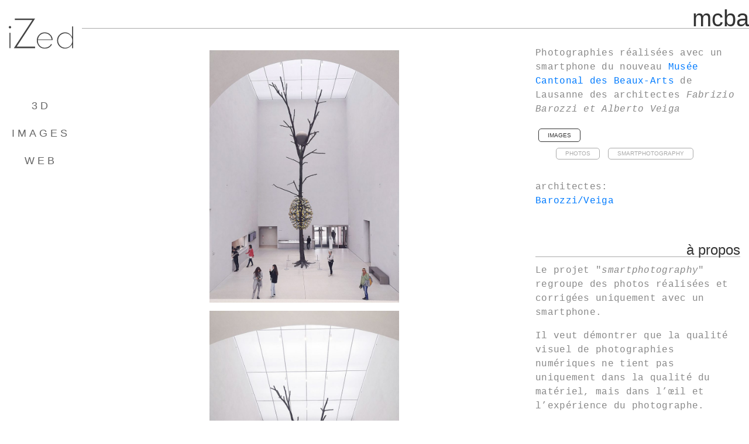

--- FILE ---
content_type: text/html; charset=UTF-8
request_url: https://www.ized.ch/projets/mcba/
body_size: 6325
content:
<!DOCTYPE html>
<html lang="fr-FR" class="no-js">
<head>
<meta charset="UTF-8">
<meta name="viewport" content="width=device-width, initial-scale=1">
<meta http-equiv="x-ua-compatible" content="ie=edge">
<link rel="profile" href="http://gmpg.org/xfn/11">
<link rel="icon" type="image/png" href="https://www.ized.ch/icone.png" />
<link rel="stylesheet" href="https://maxcdn.bootstrapcdn.com/bootstrap/4.0.0/css/bootstrap.min.css" integrity="sha384-Gn5384xqQ1aoWXA+058RXPxPg6fy4IWvTNh0E263XmFcJlSAwiGgFAW/dAiS6JXm" crossorigin="anonymous">

<script>(function(html){html.className = html.className.replace(/\bno-js\b/,'js')})(document.documentElement);</script>
<title>mcba - iZed</title>
<meta name='robots' content='max-image-preview:large' />
<link rel='dns-prefetch' href='//fonts.googleapis.com' />
<link rel='stylesheet' id='ized-gutenberg-section-row-style-css' href='https://www.ized.ch/wp-content/plugins/ized-gutenberg/css/styles.css?ver=0.2.0' type='text/css' media='all' />
<style id='classic-theme-styles-inline-css' type='text/css'>
/*! This file is auto-generated */
.wp-block-button__link{color:#fff;background-color:#32373c;border-radius:9999px;box-shadow:none;text-decoration:none;padding:calc(.667em + 2px) calc(1.333em + 2px);font-size:1.125em}.wp-block-file__button{background:#32373c;color:#fff;text-decoration:none}
</style>
<style id='global-styles-inline-css' type='text/css'>
body{--wp--preset--color--black: #000000;--wp--preset--color--cyan-bluish-gray: #abb8c3;--wp--preset--color--white: #ffffff;--wp--preset--color--pale-pink: #f78da7;--wp--preset--color--vivid-red: #cf2e2e;--wp--preset--color--luminous-vivid-orange: #ff6900;--wp--preset--color--luminous-vivid-amber: #fcb900;--wp--preset--color--light-green-cyan: #7bdcb5;--wp--preset--color--vivid-green-cyan: #00d084;--wp--preset--color--pale-cyan-blue: #8ed1fc;--wp--preset--color--vivid-cyan-blue: #0693e3;--wp--preset--color--vivid-purple: #9b51e0;--wp--preset--gradient--vivid-cyan-blue-to-vivid-purple: linear-gradient(135deg,rgba(6,147,227,1) 0%,rgb(155,81,224) 100%);--wp--preset--gradient--light-green-cyan-to-vivid-green-cyan: linear-gradient(135deg,rgb(122,220,180) 0%,rgb(0,208,130) 100%);--wp--preset--gradient--luminous-vivid-amber-to-luminous-vivid-orange: linear-gradient(135deg,rgba(252,185,0,1) 0%,rgba(255,105,0,1) 100%);--wp--preset--gradient--luminous-vivid-orange-to-vivid-red: linear-gradient(135deg,rgba(255,105,0,1) 0%,rgb(207,46,46) 100%);--wp--preset--gradient--very-light-gray-to-cyan-bluish-gray: linear-gradient(135deg,rgb(238,238,238) 0%,rgb(169,184,195) 100%);--wp--preset--gradient--cool-to-warm-spectrum: linear-gradient(135deg,rgb(74,234,220) 0%,rgb(151,120,209) 20%,rgb(207,42,186) 40%,rgb(238,44,130) 60%,rgb(251,105,98) 80%,rgb(254,248,76) 100%);--wp--preset--gradient--blush-light-purple: linear-gradient(135deg,rgb(255,206,236) 0%,rgb(152,150,240) 100%);--wp--preset--gradient--blush-bordeaux: linear-gradient(135deg,rgb(254,205,165) 0%,rgb(254,45,45) 50%,rgb(107,0,62) 100%);--wp--preset--gradient--luminous-dusk: linear-gradient(135deg,rgb(255,203,112) 0%,rgb(199,81,192) 50%,rgb(65,88,208) 100%);--wp--preset--gradient--pale-ocean: linear-gradient(135deg,rgb(255,245,203) 0%,rgb(182,227,212) 50%,rgb(51,167,181) 100%);--wp--preset--gradient--electric-grass: linear-gradient(135deg,rgb(202,248,128) 0%,rgb(113,206,126) 100%);--wp--preset--gradient--midnight: linear-gradient(135deg,rgb(2,3,129) 0%,rgb(40,116,252) 100%);--wp--preset--font-size--small: 13px;--wp--preset--font-size--medium: 20px;--wp--preset--font-size--large: 36px;--wp--preset--font-size--x-large: 42px;--wp--preset--spacing--20: 0.44rem;--wp--preset--spacing--30: 0.67rem;--wp--preset--spacing--40: 1rem;--wp--preset--spacing--50: 1.5rem;--wp--preset--spacing--60: 2.25rem;--wp--preset--spacing--70: 3.38rem;--wp--preset--spacing--80: 5.06rem;--wp--preset--shadow--natural: 6px 6px 9px rgba(0, 0, 0, 0.2);--wp--preset--shadow--deep: 12px 12px 50px rgba(0, 0, 0, 0.4);--wp--preset--shadow--sharp: 6px 6px 0px rgba(0, 0, 0, 0.2);--wp--preset--shadow--outlined: 6px 6px 0px -3px rgba(255, 255, 255, 1), 6px 6px rgba(0, 0, 0, 1);--wp--preset--shadow--crisp: 6px 6px 0px rgba(0, 0, 0, 1);}:where(.is-layout-flex){gap: 0.5em;}:where(.is-layout-grid){gap: 0.5em;}body .is-layout-flex{display: flex;}body .is-layout-flex{flex-wrap: wrap;align-items: center;}body .is-layout-flex > *{margin: 0;}body .is-layout-grid{display: grid;}body .is-layout-grid > *{margin: 0;}:where(.wp-block-columns.is-layout-flex){gap: 2em;}:where(.wp-block-columns.is-layout-grid){gap: 2em;}:where(.wp-block-post-template.is-layout-flex){gap: 1.25em;}:where(.wp-block-post-template.is-layout-grid){gap: 1.25em;}.has-black-color{color: var(--wp--preset--color--black) !important;}.has-cyan-bluish-gray-color{color: var(--wp--preset--color--cyan-bluish-gray) !important;}.has-white-color{color: var(--wp--preset--color--white) !important;}.has-pale-pink-color{color: var(--wp--preset--color--pale-pink) !important;}.has-vivid-red-color{color: var(--wp--preset--color--vivid-red) !important;}.has-luminous-vivid-orange-color{color: var(--wp--preset--color--luminous-vivid-orange) !important;}.has-luminous-vivid-amber-color{color: var(--wp--preset--color--luminous-vivid-amber) !important;}.has-light-green-cyan-color{color: var(--wp--preset--color--light-green-cyan) !important;}.has-vivid-green-cyan-color{color: var(--wp--preset--color--vivid-green-cyan) !important;}.has-pale-cyan-blue-color{color: var(--wp--preset--color--pale-cyan-blue) !important;}.has-vivid-cyan-blue-color{color: var(--wp--preset--color--vivid-cyan-blue) !important;}.has-vivid-purple-color{color: var(--wp--preset--color--vivid-purple) !important;}.has-black-background-color{background-color: var(--wp--preset--color--black) !important;}.has-cyan-bluish-gray-background-color{background-color: var(--wp--preset--color--cyan-bluish-gray) !important;}.has-white-background-color{background-color: var(--wp--preset--color--white) !important;}.has-pale-pink-background-color{background-color: var(--wp--preset--color--pale-pink) !important;}.has-vivid-red-background-color{background-color: var(--wp--preset--color--vivid-red) !important;}.has-luminous-vivid-orange-background-color{background-color: var(--wp--preset--color--luminous-vivid-orange) !important;}.has-luminous-vivid-amber-background-color{background-color: var(--wp--preset--color--luminous-vivid-amber) !important;}.has-light-green-cyan-background-color{background-color: var(--wp--preset--color--light-green-cyan) !important;}.has-vivid-green-cyan-background-color{background-color: var(--wp--preset--color--vivid-green-cyan) !important;}.has-pale-cyan-blue-background-color{background-color: var(--wp--preset--color--pale-cyan-blue) !important;}.has-vivid-cyan-blue-background-color{background-color: var(--wp--preset--color--vivid-cyan-blue) !important;}.has-vivid-purple-background-color{background-color: var(--wp--preset--color--vivid-purple) !important;}.has-black-border-color{border-color: var(--wp--preset--color--black) !important;}.has-cyan-bluish-gray-border-color{border-color: var(--wp--preset--color--cyan-bluish-gray) !important;}.has-white-border-color{border-color: var(--wp--preset--color--white) !important;}.has-pale-pink-border-color{border-color: var(--wp--preset--color--pale-pink) !important;}.has-vivid-red-border-color{border-color: var(--wp--preset--color--vivid-red) !important;}.has-luminous-vivid-orange-border-color{border-color: var(--wp--preset--color--luminous-vivid-orange) !important;}.has-luminous-vivid-amber-border-color{border-color: var(--wp--preset--color--luminous-vivid-amber) !important;}.has-light-green-cyan-border-color{border-color: var(--wp--preset--color--light-green-cyan) !important;}.has-vivid-green-cyan-border-color{border-color: var(--wp--preset--color--vivid-green-cyan) !important;}.has-pale-cyan-blue-border-color{border-color: var(--wp--preset--color--pale-cyan-blue) !important;}.has-vivid-cyan-blue-border-color{border-color: var(--wp--preset--color--vivid-cyan-blue) !important;}.has-vivid-purple-border-color{border-color: var(--wp--preset--color--vivid-purple) !important;}.has-vivid-cyan-blue-to-vivid-purple-gradient-background{background: var(--wp--preset--gradient--vivid-cyan-blue-to-vivid-purple) !important;}.has-light-green-cyan-to-vivid-green-cyan-gradient-background{background: var(--wp--preset--gradient--light-green-cyan-to-vivid-green-cyan) !important;}.has-luminous-vivid-amber-to-luminous-vivid-orange-gradient-background{background: var(--wp--preset--gradient--luminous-vivid-amber-to-luminous-vivid-orange) !important;}.has-luminous-vivid-orange-to-vivid-red-gradient-background{background: var(--wp--preset--gradient--luminous-vivid-orange-to-vivid-red) !important;}.has-very-light-gray-to-cyan-bluish-gray-gradient-background{background: var(--wp--preset--gradient--very-light-gray-to-cyan-bluish-gray) !important;}.has-cool-to-warm-spectrum-gradient-background{background: var(--wp--preset--gradient--cool-to-warm-spectrum) !important;}.has-blush-light-purple-gradient-background{background: var(--wp--preset--gradient--blush-light-purple) !important;}.has-blush-bordeaux-gradient-background{background: var(--wp--preset--gradient--blush-bordeaux) !important;}.has-luminous-dusk-gradient-background{background: var(--wp--preset--gradient--luminous-dusk) !important;}.has-pale-ocean-gradient-background{background: var(--wp--preset--gradient--pale-ocean) !important;}.has-electric-grass-gradient-background{background: var(--wp--preset--gradient--electric-grass) !important;}.has-midnight-gradient-background{background: var(--wp--preset--gradient--midnight) !important;}.has-small-font-size{font-size: var(--wp--preset--font-size--small) !important;}.has-medium-font-size{font-size: var(--wp--preset--font-size--medium) !important;}.has-large-font-size{font-size: var(--wp--preset--font-size--large) !important;}.has-x-large-font-size{font-size: var(--wp--preset--font-size--x-large) !important;}
.wp-block-navigation a:where(:not(.wp-element-button)){color: inherit;}
:where(.wp-block-post-template.is-layout-flex){gap: 1.25em;}:where(.wp-block-post-template.is-layout-grid){gap: 1.25em;}
:where(.wp-block-columns.is-layout-flex){gap: 2em;}:where(.wp-block-columns.is-layout-grid){gap: 2em;}
.wp-block-pullquote{font-size: 1.5em;line-height: 1.6;}
</style>
<link rel='stylesheet' id='fonts-css' href='https://fonts.googleapis.com/css?family=Open+Sans%3A300%2C300i%2C400%2C400i%2C600%2C600i%2C800%2C800i&#038;subset=latin%2Clatin-ext' type='text/css' media='all' />
<link rel='stylesheet' id='style-css' href='https://www.ized.ch/themes/bootstrap_ized/style.css?ver=1.1.0' type='text/css' media='all' />
<link rel='stylesheet' id='gutized-css' href='https://www.ized.ch/themes/bootstrap_ized/styles-gutenberg.css?ver=0.1.1' type='text/css' media='all' />
<!--[if lt IE 9]>
<script type="text/javascript" src="https://www.ized.ch/themes/bootstrap_ized/assets/js/html5.js?ver=3.7.3" id="html5-js"></script>
<![endif]-->
<link rel="https://api.w.org/" href="https://www.ized.ch/wp-json/" /><link rel="alternate" type="application/json" href="https://www.ized.ch/wp-json/wp/v2/projets/156" /><link rel="canonical" href="https://www.ized.ch/projets/mcba/" />
<link rel='shortlink' href='https://www.ized.ch/?p=156' />
<link rel="alternate" type="application/json+oembed" href="https://www.ized.ch/wp-json/oembed/1.0/embed?url=https%3A%2F%2Fwww.ized.ch%2Fprojets%2Fmcba%2F" />
<link rel="alternate" type="text/xml+oembed" href="https://www.ized.ch/wp-json/oembed/1.0/embed?url=https%3A%2F%2Fwww.ized.ch%2Fprojets%2Fmcba%2F&#038;format=xml" />

<meta name="description" content="Photographies réalisées avec un smartphone du nouveau Musée Cantonal des Beaux-Arts de Lausanne." />
<meta property="og:title" content="iZed - mcba" />
<meta property="og:description" content="Photographies réalisées avec un smartphone du nouveau Musée Cantonal des Beaux-Arts de Lausanne." />
<meta property="og:image" content="https://www.ized.ch/files/2019/10/img-20191022-113258-01-1024x768.jpg" />
<meta property="og:image:width" content="1024" />
<meta property="og:image:height" content="768" />
<meta property="og:url" content="https://www.ized.ch/projets/mcba/" />
<meta property="og:type" content="website" />
<!-- Google tag (gtag.js) -->
<script async src="https://www.googletagmanager.com/gtag/js?id=G-J64XBBW6YF"></script>
<script>
    window.dataLayer = window.dataLayer || [];
    function gtag(){dataLayer.push(arguments);}
    gtag('js', new Date());

    gtag('config', 'G-J64XBBW6YF');
</script>

</head>

<body id="top" class="projets-template-default single single-projets shadows">

<div class="container nav-container">
    
    <nav id="nav-main" class="navbar navbar-expand-lg">
        <a href="https://www.ized.ch" class="navbar-brand" title="iZed">
            <svg version="1.1" id="Calque_1" xmlns="http://www.w3.org/2000/svg" xmlns:xlink="http://www.w3.org/1999/xlink" x="0px" y="0px" width="182.292px" height="85.039px" viewBox="0 0 182.292 85.039" enable-background="new 0 0 182.292 85.039" xml:space="preserve">
<g>
	<g>
		<rect x="1.933" y="40.261" fill="#FFFFFF" width="2.863" height="43.576"/>
		<path fill="#FFFFFF" d="M3.343,21.02c-0.924,0-1.671,0.316-2.348,0.997C0.316,22.699,0,23.464,0,24.427    c0,0.934,0.316,1.686,0.995,2.366c0.677,0.681,1.423,0.997,2.348,0.997c0.954,0,1.713-0.316,2.39-0.997    c0.68-0.682,0.996-1.434,0.996-2.367c0-0.962-0.316-1.728-0.996-2.411C5.056,21.336,4.296,21.02,3.343,21.02z"/>
	</g>
	<polygon fill="#FFFFFF" points="74.481,79.599 22.544,79.599 74.481,0 17.082,0 17.082,4.118 66.715,4.118 14.377,83.837    74.481,83.837  "/>
	<path fill="#FFFFFF" d="M122.333,73.226l-2.362-1.241c-1.639,2.568-3.168,4.455-4.653,5.744c-1.714,1.489-3.81,2.695-6.229,3.583   c-2.415,0.887-4.934,1.338-7.487,1.338c-5.351,0-9.913-1.913-13.56-5.687c-3.623-3.749-5.522-8.597-5.645-14.408l-0.034-1.608   h42.027c-0.305-5.304-1.905-9.813-4.766-13.423c-4.487-5.698-10.326-8.465-17.851-8.465c-7.293,0-12.948,2.696-17.287,8.243   c-3.401,4.333-5.125,9.338-5.125,14.876c0,5.882,2.041,11.237,6.067,15.915c4.022,4.675,9.48,6.947,16.688,6.947   c3.229,0,6.149-0.492,8.678-1.462c2.524-0.969,4.828-2.403,6.849-4.263C119.364,77.733,120.936,75.69,122.333,73.226z M83.06,56.89   c1.31-4.566,3.304-8.066,5.927-10.404c3.577-3.2,7.908-4.824,12.873-4.824c2.998,0,5.898,0.642,8.619,1.907   c2.732,1.272,4.969,2.982,6.65,5.082c1.669,2.088,2.949,4.876,3.803,8.289l0.491,1.957H82.483L83.06,56.89z"/>
	<path fill="#FFFFFF" d="M176.725,76.38l2.791-3.392v10.849h2.776V22.223h-2.776v29.936l-2.853-3.965   c-2.194-3.049-4.764-5.36-7.637-6.87c-2.864-1.504-6.122-2.267-9.682-2.267c-6.261,0-11.472,2.193-15.93,6.704   c-4.462,4.517-6.632,9.803-6.632,16.158c0,6.505,2.15,11.87,6.574,16.401c4.413,4.521,9.586,6.718,15.816,6.718   c3.461,0,6.688-0.725,9.589-2.157C171.681,81.444,174.359,79.256,176.725,76.38z M169.92,79.959   c-3.173,1.785-6.579,2.691-10.125,2.691c-3.531,0-6.88-0.918-9.958-2.728c-3.076-1.808-5.557-4.365-7.374-7.6   c-1.813-3.226-2.732-6.661-2.732-10.209c0-3.577,0.912-7.011,2.712-10.209c1.805-3.209,4.273-5.738,7.337-7.518   c3.063-1.778,6.446-2.68,10.057-2.68c5.618,0,10.42,1.992,14.272,5.921c3.843,3.92,5.792,8.851,5.792,14.658   c0,3.803-0.869,7.28-2.583,10.337C175.596,75.694,173.107,78.162,169.92,79.959z"/>
</g>
</svg>        </a>
        
    <!-- no menu defined in location "social" -->
        <div id="menu-nav-container" class="menu-nav-container">

            <div id="menu-collapse-container" class="">
                <button id="menu-btn" class="navbar-toggler" type="button" aria-label="Toggle navigation">
                    <div>
                        <span></span>
                        <span></span>
                        <span></span>
                    </div>
                </button>
                <div id="menu-collapse" class="">
    <ul class="navbar-nav">
        <li class="nav-item "><a class="nav-link  term-link" href="https://www.ized.ch/projets/categories/3d/" attr-id="24" attr-type="projets">3D</a></li>
        <li class="nav-item "><a class="nav-link  term-link" href="https://www.ized.ch/projets/categories/images/" attr-id="22" attr-type="projets">images</a></li>
        <li class="nav-item "><a class="nav-link  term-link" href="https://www.ized.ch/projets/categories/web/" attr-id="23" attr-type="projets">web</a></li>
     </ul>
 </div>
            </div>

                    </div>

    </nav>

</div>

<div id="page" class="container">
<main id="main" class="row" role="main">


<article class="entry-content col-12">
    <header class="entry-header">
        <h1 class="entry-title">mcba</h1>
    </header>
    
<div class="row">
<div class=" col-12 col-md-8 order-1 order-md-0">    <div class="ized-gallery row ">
        <div class="ized-gallery-img-container col-12 col-md-12">
            <figure class="ized-gallery-img">
                <a href="https://www.ized.ch/files/2019/10/img-20191022-115552-01.jpg" class="ized-gallery-img-link" title="IMG_20191022_115552-01">
                    <img decoding="async" src="https://www.ized.ch/files/2019/10/img-20191022-115552-01-768x1024.jpg" srcset="https://www.ized.ch/files/2019/10/img-20191022-115552-01-150x150.jpg 150w,https://www.ized.ch/files/2019/10/img-20191022-115552-01-225x300.jpg 300w,https://www.ized.ch/files/2019/10/img-20191022-115552-01-768x1024.jpg 768w" sizes="768px" alt="IMG_20191022_115552-01" >                    <span class="ized-icon icon-add"></span>
                </a>
            </figure>
        </div>
        <div class="ized-gallery-img-container col-12 col-md-12">
            <figure class="ized-gallery-img">
                <a href="https://www.ized.ch/files/2019/10/img-20191022-115644-01.jpg" class="ized-gallery-img-link" title="IMG_20191022_115644-01">
                    <img decoding="async" src="https://www.ized.ch/files/2019/10/img-20191022-115644-01-768x1024.jpg" srcset="https://www.ized.ch/files/2019/10/img-20191022-115644-01-150x150.jpg 150w,https://www.ized.ch/files/2019/10/img-20191022-115644-01-225x300.jpg 300w,https://www.ized.ch/files/2019/10/img-20191022-115644-01-768x1024.jpg 768w" sizes="768px" alt="IMG_20191022_115644-01" >                    <span class="ized-icon icon-add"></span>
                </a>
            </figure>
        </div>
        <div class="ized-gallery-img-container col-12 col-md-12">
            <figure class="ized-gallery-img">
                <a href="https://www.ized.ch/files/2019/10/img-20191022-104532-01.jpg" class="ized-gallery-img-link" title="IMG_20191022_104532-01">
                    <img decoding="async" src="https://www.ized.ch/files/2019/10/img-20191022-104532-01-768x575.jpg" srcset="https://www.ized.ch/files/2019/10/img-20191022-104532-01-150x150.jpg 150w,https://www.ized.ch/files/2019/10/img-20191022-104532-01-300x225.jpg 300w,https://www.ized.ch/files/2019/10/img-20191022-104532-01-768x575.jpg 768w" sizes="768px" alt="IMG_20191022_104532-01" >                    <span class="ized-icon icon-add"></span>
                </a>
            </figure>
        </div>
        <div class="ized-gallery-img-container col-12 col-md-12">
            <figure class="ized-gallery-img">
                <a href="https://www.ized.ch/files/2019/10/img-20191022-112043-01.jpg" class="ized-gallery-img-link" title="IMG_20191022_112043-01">
                    <img decoding="async" src="https://www.ized.ch/files/2019/10/img-20191022-112043-01-768x1024.jpg" srcset="https://www.ized.ch/files/2019/10/img-20191022-112043-01-150x150.jpg 150w,https://www.ized.ch/files/2019/10/img-20191022-112043-01-225x300.jpg 300w,https://www.ized.ch/files/2019/10/img-20191022-112043-01-768x1024.jpg 768w" sizes="768px" alt="IMG_20191022_112043-01" >                    <span class="ized-icon icon-add"></span>
                </a>
            </figure>
        </div>
        <div class="ized-gallery-img-container col-12 col-md-12">
            <figure class="ized-gallery-img">
                <a href="https://www.ized.ch/files/2019/10/img-20191022-105408-01.jpg" class="ized-gallery-img-link" title="IMG_20191022_105408-01">
                    <img decoding="async" src="https://www.ized.ch/files/2019/10/img-20191022-105408-01-768x1024.jpg" srcset="https://www.ized.ch/files/2019/10/img-20191022-105408-01-150x150.jpg 150w,https://www.ized.ch/files/2019/10/img-20191022-105408-01-225x300.jpg 300w,https://www.ized.ch/files/2019/10/img-20191022-105408-01-768x1024.jpg 768w" sizes="768px" alt="IMG_20191022_105408-01" >                    <span class="ized-icon icon-add"></span>
                </a>
            </figure>
        </div>
        <div class="ized-gallery-img-container col-12 col-md-12">
            <figure class="ized-gallery-img">
                <a href="https://www.ized.ch/files/2019/10/img-20191022-112644-01.jpg" class="ized-gallery-img-link" title="IMG_20191022_112644-01">
                    <img decoding="async" src="https://www.ized.ch/files/2019/10/img-20191022-112644-01-768x1024.jpg" srcset="https://www.ized.ch/files/2019/10/img-20191022-112644-01-150x150.jpg 150w,https://www.ized.ch/files/2019/10/img-20191022-112644-01-225x300.jpg 300w,https://www.ized.ch/files/2019/10/img-20191022-112644-01-768x1024.jpg 768w" sizes="768px" alt="IMG_20191022_112644-01" >                    <span class="ized-icon icon-add"></span>
                </a>
            </figure>
        </div>
        <div class="ized-gallery-img-container col-12 col-md-12">
            <figure class="ized-gallery-img">
                <a href="https://www.ized.ch/files/2019/10/img-20191022-113229-01.jpg" class="ized-gallery-img-link" title="IMG_20191022_113229-01">
                    <img decoding="async" src="https://www.ized.ch/files/2019/10/img-20191022-113229-01-768x1024.jpg" srcset="https://www.ized.ch/files/2019/10/img-20191022-113229-01-150x150.jpg 150w,https://www.ized.ch/files/2019/10/img-20191022-113229-01-225x300.jpg 300w,https://www.ized.ch/files/2019/10/img-20191022-113229-01-768x1024.jpg 768w" sizes="768px" alt="IMG_20191022_113229-01" >                    <span class="ized-icon icon-add"></span>
                </a>
            </figure>
        </div>
        <div class="ized-gallery-img-container col-12 col-md-12">
            <figure class="ized-gallery-img">
                <a href="https://www.ized.ch/files/2019/10/img-20191022-113258-01.jpg" class="ized-gallery-img-link" title="IMG_20191022_113258-01">
                    <img decoding="async" src="https://www.ized.ch/files/2019/10/img-20191022-113258-01-768x576.jpg" srcset="https://www.ized.ch/files/2019/10/img-20191022-113258-01-150x150.jpg 150w,https://www.ized.ch/files/2019/10/img-20191022-113258-01-300x225.jpg 300w,https://www.ized.ch/files/2019/10/img-20191022-113258-01-768x576.jpg 768w" sizes="768px" alt="IMG_20191022_113258-01" >                    <span class="ized-icon icon-add"></span>
                </a>
            </figure>
        </div>
        <div class="ized-gallery-img-container col-12 col-md-12">
            <figure class="ized-gallery-img">
                <a href="https://www.ized.ch/files/2019/10/img-20191022-115321-01.jpg" class="ized-gallery-img-link" title="IMG_20191022_115321-01">
                    <img decoding="async" src="https://www.ized.ch/files/2019/10/img-20191022-115321-01-768x1024.jpg" srcset="https://www.ized.ch/files/2019/10/img-20191022-115321-01-150x150.jpg 150w,https://www.ized.ch/files/2019/10/img-20191022-115321-01-225x300.jpg 300w,https://www.ized.ch/files/2019/10/img-20191022-115321-01-768x1024.jpg 768w" sizes="768px" alt="IMG_20191022_115321-01" >                    <span class="ized-icon icon-add"></span>
                </a>
            </figure>
        </div>
        <div class="ized-gallery-img-container col-12 col-md-12">
            <figure class="ized-gallery-img">
                <a href="https://www.ized.ch/files/2019/10/img-20191022-115434-01.jpg" class="ized-gallery-img-link" title="IMG_20191022_115434-01">
                    <img decoding="async" src="https://www.ized.ch/files/2019/10/img-20191022-115434-01-768x1024.jpg" srcset="https://www.ized.ch/files/2019/10/img-20191022-115434-01-150x150.jpg 150w,https://www.ized.ch/files/2019/10/img-20191022-115434-01-225x300.jpg 300w,https://www.ized.ch/files/2019/10/img-20191022-115434-01-768x1024.jpg 768w" sizes="768px" alt="IMG_20191022_115434-01" >                    <span class="ized-icon icon-add"></span>
                </a>
            </figure>
        </div>
        <div class="ized-gallery-img-container col-12 col-md-12">
            <figure class="ized-gallery-img">
                <a href="https://www.ized.ch/files/2019/10/img-20191022-112012-01.jpg" class="ized-gallery-img-link" title="IMG_20191022_112012-01">
                    <img decoding="async" src="https://www.ized.ch/files/2019/10/img-20191022-112012-01-768x1024.jpg" srcset="https://www.ized.ch/files/2019/10/img-20191022-112012-01-150x150.jpg 150w,https://www.ized.ch/files/2019/10/img-20191022-112012-01-225x300.jpg 300w,https://www.ized.ch/files/2019/10/img-20191022-112012-01-768x1024.jpg 768w" sizes="768px" alt="IMG_20191022_112012-01" >                    <span class="ized-icon icon-add"></span>
                </a>
            </figure>
        </div>
        <div class="ized-gallery-img-container col-12 col-md-12">
            <figure class="ized-gallery-img">
                <a href="https://www.ized.ch/files/2019/10/img-20191022-115923-01.jpg" class="ized-gallery-img-link" title="IMG_20191022_115923-01">
                    <img decoding="async" src="https://www.ized.ch/files/2019/10/img-20191022-115923-01-768x1024.jpg" srcset="https://www.ized.ch/files/2019/10/img-20191022-115923-01-150x150.jpg 150w,https://www.ized.ch/files/2019/10/img-20191022-115923-01-225x300.jpg 300w,https://www.ized.ch/files/2019/10/img-20191022-115923-01-768x1024.jpg 768w" sizes="768px" alt="IMG_20191022_115923-01" >                    <span class="ized-icon icon-add"></span>
                </a>
            </figure>
        </div>
        <div class="ized-gallery-img-container col-12 col-md-12">
            <figure class="ized-gallery-img">
                <a href="https://www.ized.ch/files/2019/10/img-20191022-120208-01.jpg" class="ized-gallery-img-link" title="IMG_20191022_120208-01">
                    <img decoding="async" src="https://www.ized.ch/files/2019/10/img-20191022-120208-01-768x1024.jpg" srcset="https://www.ized.ch/files/2019/10/img-20191022-120208-01-150x150.jpg 150w,https://www.ized.ch/files/2019/10/img-20191022-120208-01-225x300.jpg 300w,https://www.ized.ch/files/2019/10/img-20191022-120208-01-768x1024.jpg 768w" sizes="768px" alt="IMG_20191022_120208-01" >                    <span class="ized-icon icon-add"></span>
                </a>
            </figure>
        </div>
        <div class="ized-gallery-img-container col-12 col-md-12">
            <figure class="ized-gallery-img">
                <a href="https://www.ized.ch/files/2019/10/img-20191022-120506-02.jpg" class="ized-gallery-img-link" title="IMG_20191022_120506-02">
                    <img decoding="async" src="https://www.ized.ch/files/2019/10/img-20191022-120506-02-768x1025.jpg" srcset="https://www.ized.ch/files/2019/10/img-20191022-120506-02-150x150.jpg 150w,https://www.ized.ch/files/2019/10/img-20191022-120506-02-225x300.jpg 300w,https://www.ized.ch/files/2019/10/img-20191022-120506-02-768x1025.jpg 768w" sizes="768px" alt="IMG_20191022_120506-02" >                    <span class="ized-icon icon-add"></span>
                </a>
            </figure>
        </div>
        <div class="ized-gallery-img-container col-12 col-md-12">
            <figure class="ized-gallery-img">
                <a href="https://www.ized.ch/files/2019/10/img-20191022-120639-01.jpg" class="ized-gallery-img-link" title="IMG_20191022_120639-01">
                    <img decoding="async" src="https://www.ized.ch/files/2019/10/img-20191022-120639-01-768x1025.jpg" srcset="https://www.ized.ch/files/2019/10/img-20191022-120639-01-150x150.jpg 150w,https://www.ized.ch/files/2019/10/img-20191022-120639-01-225x300.jpg 300w,https://www.ized.ch/files/2019/10/img-20191022-120639-01-768x1025.jpg 768w" sizes="768px" alt="IMG_20191022_120639-01" >                    <span class="ized-icon icon-add"></span>
                </a>
            </figure>
        </div>
    </div>
</div>



<div class=" col-12 col-md-4">
<div class="row">
<div class=" col-12 col-md-12 sticky">
<p>Photographies réalisées avec un smartphone du nouveau <a rel="noreferrer noopener" aria-label="Musée Cantonal des Beaux-Arts (opens in a new tab)" href="https://www.mcba.ch" target="_blank">Musée Cantonal des Beaux-Arts</a> de Lausanne des architectes   <em>Fabrizio Barozzi et Alberto Veiga </em></p>



    <div class="ized-cat-proj">
        <div class="ized-taxonomy-terms">
    

            <div class="ized-taxonomy-terms_parent">
                <a href="https://www.ized.ch/projets/categories/images/" class="term-parent">images</a>
            </div>
            <div class="ized-taxonomy-terms_childs">
                <div class="term-childs">
                    <a href="https://www.ized.ch/projets/categories/images/photos/" >photos</a>
                    <a href="https://www.ized.ch/projets/categories/images/smartphotography/" >smartphotography</a>
                </div>
            </div>

        </div>
    </div>




<p>architectes:<br><a rel="noreferrer noopener" aria-label="Barozzi/Veiga (opens in a new tab)" href="https://barozziveiga.com" target="_blank">Barozzi/Veiga</a></p>



<h4 class="wp-block-heading">à propos</h4>



<p>Le projet "<em>smartphotography</em>" regroupe des photos réalisées et corrigées uniquement avec un smartphone.</p>



<p>Il veut démontrer que la qualité visuel de photographies numériques 
ne tient pas uniquement dans la qualité du matériel, mais dans l’œil et 
l’expérience du photographe.</p>
</div>
</div>
</div>
</div>
</article>
</main>


</div><!-- #page -->

<footer id="footer" class="site-footer container" role="contentinfo">

    <div class="row">
        <div class="col-12 col-md-8">

        </div>

        <div class="col-12 col-md-4 social-footer">


        </div>
    </div>

    <div class="copyrights row">
        <div class="col-12">
            webdesign: <a href="http://www.ized.ch" target="_blank">Simon Pracchinetti</a>
        </div>
    </div>

    <div class="scroll-up-container">
        <div id="scroll-up">
            <a href="#top" title="Remonter" class="scroll-to">
<svg fill="#fff" xmlns="http://www.w3.org/2000/svg" version="1.1" viewBox="0 0 32 32" x="0px" y="0px"><title>chevron-up</title><path d="M1.146 24.565c-0.63 0-1.142-0.511-1.142-1.142 0-0.321 0.132-0.611 0.346-0.819v0l14.842-14.842c0.207-0.207 0.492-0.335 0.807-0.335s0.601 0.128 0.807 0.335l14.842 14.842c0.216 0.208 0.351 0.5 0.351 0.824 0 0.631-0.511 1.142-1.142 1.142-0.324 0-0.616-0.135-0.824-0.351l-14.035-14.035-14.035 14.035c-0.208 0.214-0.498 0.346-0.82 0.346v0z"></path></svg>            </a>
        </div>
    </div>

</footer>


<script type="text/javascript" src="https://www.ized.ch/themes/bootstrap_ized/assets/js/skip-link-focus-fix.js?ver=1.0" id="skip-link-focus-fix-js"></script>
<script type="text/javascript" src="https://www.ized.ch/themes/bootstrap_ized/functions.min.js?ver=1.1.0" id="ized-functions-js"></script>

</body>
</html>


--- FILE ---
content_type: text/css
request_url: https://www.ized.ch/themes/bootstrap_ized/style.css?ver=1.1.0
body_size: 6410
content:
/*
Theme Name: Bootstrap iZed
Author: Simon Pracchinetti - iZed.ch
Author URI: http://www.ized.ch/
Description: Thème simple contenant une base Bootstrap
Version: 1.0
Text Domain: boostrap_ized
*/

@keyframes appear{0%{opacity:0;transform:scale(0)}100%{opacity:1;transform:scale(1)}}h1,h2,h3,h4,h5{line-height:inherit}a{transition:all .3s}img{width:auto;height:auto;max-width:100%}b,strong{font-weight:600}.courrier{font-family:Courier New,Courier,monospace;color:#888}.single-projets main article.entry-content p{font-family:Courier New,Courier,monospace;color:#888}.single-projets main article.entry-content .section-lg section{margin-bottom:120px}.btn-primary{color:#fff;background-color:#444;border-color:#444}.btn-primary:hover{color:#444;background-color:#fff;border-color:#444}.nav-container{padding:0;max-width:1280px}nav.navbar{position:fixed;width:140px;height:100%;z-index:99999;background-color:#fff;-ms-flex-direction:column;flex-direction:column;padding:0 0 15px}nav.navbar .navbar-brand{color:#444;text-transform:uppercase;font-size:32px;font-weight:300;letter-spacing:7px;padding:15px;width:100%;margin:0}nav.navbar .navbar-brand svg{width:100%}nav.navbar .navbar-brand svg path,nav.navbar .navbar-brand svg rect,nav.navbar .navbar-brand svg polygon{fill:#444}nav.navbar .navbar-nav{-ms-flex-direction:column;flex-direction:column;margin-top:30px}nav.navbar .navbar-nav .nav-item{list-style:none;text-align:center;margin:10px 0;font-size:18px;font-weight:300;letter-spacing:5px}nav.navbar .navbar-nav .nav-item a{color:#666;text-transform:uppercase;padding:0}nav.navbar .navbar-nav .nav-item a:hover{color:#333}.social-menu{padding:0;margin:0;display:-ms-flexbox;display:flex;width:100%}.social-menu .social-item{list-style:none;margin:0;-ms-flex-preferred-size:33.3333%;flex-basis:33.3333%;min-width:33.3333%;text-align:center}.social-menu .social-item .social-link{display:inline-block;line-height:0}.social-menu .social-item .social-link svg{width:15px;height:15px}.social-menu .social-item .social-link svg rect{fill:rgba(0,0,0,0)}.social-menu .social-item .social-link svg path,.social-menu .social-item .social-link svg circle{fill:rgba(2,2,2,.4);transition:all .3s}.social-menu .social-item .social-link:hover svg path,.social-menu .social-item .social-link:hover svg circle{fill:#030303}.site-footer .social-menu .social-item{list-style:none;margin:0;-ms-flex-preferred-size:45px;flex-basis:45px;min-width:45px}.site-footer .social-menu .social-item .social-link svg{width:30px;height:30px}#page{padding-left:155px;max-width:1280px}#page main article .content .row.full-width{margin:0 -30px}@media screen and (max-width: 991.8px){nav.navbar{min-width:unset;width:100%;height:auto;-ms-flex-direction:row;flex-direction:row;border:none;background-color:rgba(255,255,255,.9);z-index:10}}#page{padding-bottom:30px}main .entry-content h1,main .entry-content h2,main .entry-content h3,main .entry-content h4,main .entry-content h5,main .main-content h1,main .main-content h2,main .main-content h3,main .main-content h4,main .main-content h5{position:relative;font-weight:300;text-align:right;color:#333;margin-top:60px;line-height:1;padding-bottom:3px}main .entry-content h1:before,main .entry-content h2:before,main .entry-content h3:before,main .entry-content h4:before,main .entry-content h5:before,main .main-content h1:before,main .main-content h2:before,main .main-content h3:before,main .main-content h4:before,main .main-content h5:before{content:"";width:100%;height:1px;background-color:#aaa;position:absolute;bottom:3px;right:0;z-index:-1}main .entry-content h1:first-child,main .entry-content h2:first-child,main .entry-content h3:first-child,main .entry-content h4:first-child,main .entry-content h5:first-child,main .main-content h1:first-child,main .main-content h2:first-child,main .main-content h3:first-child,main .main-content h4:first-child,main .main-content h5:first-child{margin-top:15px}main .entry-content header,main .main-content header{margin-bottom:30px}main .entry-content header .title,main .main-content header .title{background-color:rgba(255,255,255,.4);width:100%;margin-bottom:30px}main .entry-content p,main .main-content p{letter-spacing:.3px;font-weight:300}main .entry-content .side,main .main-content .side{padding-left:45px}main .entry-content .side>h2,main .entry-content .side>h3,main .entry-content .side>h4,main .entry-content .side>h5,main .entry-content .side>h6,main .main-content .side>h2,main .main-content .side>h3,main .main-content .side>h4,main .main-content .side>h5,main .main-content .side>h6{margin-top:0}main .entry-content .side p,main .main-content .side p{font-size:14px;font-weight:300;color:#888}main .entry-content .side b,main .entry-content .side strong,main .main-content .side b,main .main-content .side strong{color:#333}body.single main article.entry-content{padding-top:79px}body.single main article.entry-content header.entry-header{margin-bottom:0;position:absolute;top:0;left:0;width:100%;z-index:1;background-color:rgba(255,255,255,.8)}body.single main article.entry-content header.entry-header .entry-title{margin-bottom:0;padding-bottom:0;z-index:1;border-bottom:1px solid #aaa;line-height:33px}body.single main article.entry-content header.entry-header .entry-title::before{display:none}body.single-post main article.entry-content{padding-top:0}.section-title{margin-bottom:15px;position:relative;transition:all .3s;bottom:0;font-size:42px}.section-title a,.section-title span{display:inline-block;padding:0 10px;border-radius:10px;text-transform:uppercase}.front-page .section-title{margin:30px 60px;z-index:2}.front-page .section-title .section-infos{position:absolute;top:20px;right:0;width:30px;height:30px;line-height:0;cursor:pointer;z-index:2;transition:all .3s}.front-page .section-title .section-infos svg{width:100%;height:100%;overflow:visible}.front-page .section-title .section-infos svg path,.front-page .section-title .section-infos svg circle{fill:#333}.front-page .section-title .section-infos svg circle{transition:all .3s}.front-page .section-title a,.front-page .section-title span{position:relative;text-align:center;min-width:250px;color:#333;border-radius:5px;transition:all .3s;top:0;box-shadow:1px 1px 18px rgba(2,2,2,.1);background-color:rgba(255,255,255,.6)}.front-page .section-title a:after{content:"{";position:absolute;right:-45px;bottom:5px;opacity:0;transition:all .3s}.front-page .section-title a:hover{text-decoration:none;top:-5px}.front-page .section-title a:hover:after{right:-30px;opacity:1}.section-front-container .projs-front-container{margin-bottom:60px}.section-front-container .section-front-wrapper{padding-left:200px}.section-front-container .section-front-wrapper .section-front-content{position:relative}.section-front-container .section-front-wrapper .section-front-content:before{content:"";position:absolute;width:100%;height:100%;background-color:#eee;top:-60px;left:-60px;z-index:-1}.section-front-container .section-front-wrapper .section-front-content .section-desc-container{position:absolute;top:-60px;left:-60px;width:100%;height:0;transition:all .3s;z-index:1;display:-ms-flexbox;display:flex;overflow:hidden;background-color:#eee;-ms-flex-pack:center;justify-content:center;-ms-flex-direction:column;flex-direction:column;padding:0}.section-front-container .section-front-wrapper .section-front-content .section-desc-container .section-desc-close{position:absolute;bottom:15px;right:15px;color:#333;cursor:pointer}.section-front-container .section-front-wrapper .section-front-content .section-desc-container .section-desc-close:before,.section-front-container .section-front-wrapper .section-front-content .section-desc-container .section-desc-close:after{content:"[";position:relative;display:inline-block;transition:all .3s;left:0}.section-front-container .section-front-wrapper .section-front-content .section-desc-container .section-desc-close:after{content:"]"}.section-front-container .section-front-wrapper .section-front-content .section-desc-container .section-desc-title{text-align:right;font-weight:600;color:#fff;text-transform:uppercase;font-size:3rem;padding:0 60px;text-shadow:1px 1px 8px rgba(34,34,34,.1)}.section-front-container .section-front-wrapper .section-front-content .section-desc-container .section-desc-close:hover:before{left:-5px}.section-front-container .section-front-wrapper .section-front-content .section-desc-container .section-desc-close:hover:after{left:5px}.section-front-container .section-front-wrapper .section-front-content .section-desc-container .section-desc{padding:15px 60px;text-align:right}.section-front-container:nth-of-type(2n) .section-title{text-align:right}.section-front-container:nth-of-type(2n) .section-title a:after{content:"}";right:auto;left:-45px}.section-front-container:nth-of-type(2n) .section-title a:hover:after{right:auto;left:-30px}.section-front-container:nth-of-type(2n) .section-title .section-infos{right:auto;left:0}.section-front-container:nth-of-type(2n) .section-front-wrapper{padding-left:0;padding-right:200px}.section-front-container:nth-of-type(2n) .section-front-wrapper .section-front-content:before{left:60px}.section-front-container:nth-of-type(2n) .section-front-wrapper .section-front-content .section-desc-container{left:60px}.section-front-container:nth-of-type(2n) .section-front-wrapper .section-front-content .section-desc-container .section-desc,.section-front-container:nth-of-type(2n) .section-front-wrapper .section-front-content .section-desc-container .section-desc-title{text-align:left}@media(max-width: 1199.98px){.section-front-container .section-front-wrapper .section-front-content .section-desc-container .section-desc-title{text-align:left;font-size:2rem;padding:0 15px;margin:0;line-height:1.3}.section-front-container .section-front-wrapper .section-front-content .section-desc-container .section-desc{text-align:left;padding:0 15px;font-size:14px;line-height:1.2}}@media(max-width: 575.98px){.section-front-container .section-front-wrapper .section-front-content .section-desc-container .section-desc-title{font-size:1.4rem}.tiles-container article.proj-front{padding:5px}.tiles-container article.proj-front .proj-front-thumb.post-tile{padding:5px}}.tax-nav{margin-top:30px;transition:all .3s}.tax-nav h1{margin-bottom:0;position:relative;transition:all .3s;bottom:0}.tax-nav h1 span,.tax-nav h1 a{display:inline-block;padding:0 10px;border:2px solid;border-radius:10px;text-transform:uppercase;color:#333;position:relative;text-decoration:none}.tax-nav h1 a:after{content:"{";display:block;position:absolute;padding-left:30px;top:-5px;left:100%;opacity:0;transition:all .3s;vertical-align:text-top}.tax-nav h1 a:hover:after{padding-left:15px;opacity:1}.tax-nav h1.loading span{border:none;transition:all .3s}.tax-nav .taxonomies{padding-left:30px;display:-ms-flexbox;display:flex;-ms-flex-wrap:wrap;flex-wrap:wrap;margin-top:5px;margin-bottom:30px}.tax-nav .taxonomies .term-parent{margin-right:5px;transition:all .3s}.tax-nav .taxonomies .term-parent a.parent{color:#333;text-transform:uppercase}.tax-nav .taxonomies .term-parent a.parent:hover{bottom:3px}.tax-nav .taxonomies .term-parent.active a.parent{color:#fff;background-color:#333;border-color:#333;bottom:3px}.tax-nav .taxonomies .term-parent .term-childs-container{display:none;position:absolute;-ms-flex-wrap:wrap;flex-wrap:wrap;overflow:hidden;transition:all .3s;padding-bottom:10px}.tax-nav .taxonomies .term-parent .term-childs{padding:0 15px}.tax-nav .taxonomies .term-parent .term-childs a.child{margin-top:0;font-size:14px}.tax-nav .taxonomies .term-parent.active .term-childs-container{display:-ms-flexbox;display:flex}.tax-nav .taxonomies a{display:inline-block;color:#888;padding:0 5px;margin:5px;border:1px solid;border-radius:5px;font-weight:300;transition:all .3s;position:relative;bottom:0}.tax-nav .taxonomies a:hover{color:#333;text-decoration:none;bottom:-3px}.tax-nav .taxonomies a.active{color:#333;bottom:-3px}.shadows .tax-nav h1 a{border:none;box-shadow:1px 1px 8px rgba(2,2,2,.25)}.shadows .tax-nav .taxonomies a{border:none;box-shadow:1px 1px 4px rgba(2,2,2,.15)}#term-desc{position:relative;margin-bottom:30px;transition:all .5s;overflow:hidden}.tiles-container{transition:all .3s}.tiles-container article{padding:15px;transition:all .5s;opacity:1;transform:scale(1)}.tiles-container article .post-tile{position:relative;padding:15px;border:1px solid #aaa;background-color:#fff;box-shadow:2px 2px 3px rgba(0,0,0,.1);overflow:hidden}.tiles-container article .post-tile .post-link{display:block;position:relative;padding-top:66.6666%}.tiles-container article .post-tile .post-link .title{position:absolute;top:0;margin:0;padding:5px 0;color:#444;font-size:18px;text-transform:uppercase}.tiles-container article .post-tile .post-link .post-thumbnail{position:absolute;top:0;left:0;width:100%;height:100%;background-color:#ddd;background-image:url("./assets/images/hatch-reverse.jpg");background-size:50px;overflow:hidden;transition:all .5s}.tiles-container article .post-tile .post-link .post-thumbnail img{position:absolute;top:0;left:0;width:100%;transition:all .3s}.tiles-container article .post-tile .post-link:hover{text-decoration:none}.tiles-container article .post-tile .post-link:hover .post-thumbnail{top:30px}.tiles-container article.unmount{opacity:0;transform:scale(0)}.tiles-container article.mount{animation:.5s ease appear}.post-type-posts{padding:0 8.3333333333%}.post-type-posts #tiles-container{position:relative}.post-type-posts #tiles-container article .post-tile-container{text-decoration:none;color:#444;background-color:rgba(200,200,200,0);border:1px solid rgba(200,200,200,0);transition:all .8s}.post-type-posts #tiles-container article .post-tile-container:hover{text-decoration:none;color:inherit;background-color:rgba(200,200,200,.1);border:1px solid rgba(200,200,200,.5)}.post-type-posts #tiles-container article .post-tile-container:hover .post-thumbnail img{transform:scale(1.05)}.post-type-posts #tiles-container article .post-tile .post-link{margin-bottom:auto}.post-type-posts #tiles-container article .post-tile .post-link .title{position:absolute;top:15px;margin:0;text-transform:uppercase;z-index:1;color:#fff;padding:0 5px;left:-10px;background-color:#333;font-family:"courier","courier new",monospace;font-size:21px;font-weight:300;max-width:90%}.post-type-posts #tiles-container article .post-tile .post-link .post-thumbnail img{transition:all .3s}.post-type-posts #tiles-container article .post-tile .post-link:hover .post-thumbnail{top:0}.post-type-posts #tiles-container article .post-excerpt{font-weight:300;padding-left:30px;-ms-flex-item-align:center;align-self:center}.post-type-posts #tiles-container article .post-excerpt p{letter-spacing:1px}.post-type-posts #tiles-container article .post-excerpt p:last-of-type{margin:0}.post-type-posts #tiles-container article .post-excerpt:hover{text-decoration:none;color:inherit}.vide{background-image:url("[data-uri]");width:100%;height:21px;background-size:5px;background-repeat:repeat-x;background-position:left center}.scroll-up-container{position:relative}#scroll-up{width:45px;overflow:hidden;transition:all .5s;position:absolute;bottom:30px;right:-60px}#scroll-up a{display:block;line-height:0;padding:10px;background-color:#444;border-radius:100%;transition:all .3s;box-shadow:1px 1px 3px rgba(2,2,2,.15)}#scroll-up:hover{transform:translateY(-10px)}.site-footer{background-image:url("./assets/images/hatch-reverse.jpg");background-size:50px;font-size:12px;padding:30px 90px 15px 185px;max-width:1280px}.site-footer .social-footer{margin-top:auto;margin-bottom:15px}.site-footer .social-footer .social-menu{padding:0;display:-ms-flexbox;display:flex;-ms-flex-pack:end;justify-content:flex-end;margin:0}.site-footer .social-footer .social-menu li{list-style:none;margin:0;width:30px}.site-footer .social-footer .social-menu li a{display:block;line-height:0;transition:all .3s}.site-footer .social-footer .social-menu li a:hover{transform:translateY(-5px)}.site-footer .social-footer .social-item .social-link svg path,.site-footer .social-footer .social-item .social-link svg circle{fill:rgba(2,2,2,.75)}.site-footer h3{margin:0;font-size:16px;font-weight:600}.copyrights{font-size:10px;color:#888;text-align:right;padding-top:5px;padding-bottom:15px}.copyrights a{color:#555;transition:all .5s}.copyrights a:hover{color:#333;text-decoration:none}@media screen and (max-width: 991.4px){.site-footer{padding-left:15px}}.wp-block-image{text-align:center}.wp-block-image figcaption{font-weight:300;text-align:right;font-size:14px;color:#888;font-style:italic;margin-top:15px}.wp-block-video video{width:100%}.mail-check-box{display:none}.ized-gallery{display:-ms-flexbox;display:flex;list-style:none;-ms-flex-wrap:wrap;flex-wrap:wrap;margin:0 -7px}.ized-gallery .blocks-gallery-grid{display:-ms-flexbox;display:flex;width:100%;-ms-flex-wrap:wrap;flex-wrap:wrap;padding:0}.ized-gallery .ized-gallery-img-container{padding:7px;list-style:none;margin:0}.ized-gallery .ized-gallery-img-container figure{padding-top:0;position:relative;margin:0}.ized-gallery .ized-gallery-img-container figure a{position:relative;top:0;left:0;width:100%;height:auto;display:block;overflow:hidden;text-align:center}.ized-gallery .ized-gallery-img-container figure a img{max-height:60vh}.ized-gallery .ized-gallery-img-container figure figcaption{font-size:12px;font-weight:300;display:none}.ized-gallery.variantes .ized-gallery-img-container figure a{opacity:.5;filter:saturate(0.3);transition:all .5s;padding-top:100%}.ized-gallery.variantes .ized-gallery-img-container figure a img{position:absolute;top:0;left:0;-o-object-fit:cover;object-fit:cover;height:100%}.ized-gallery.variantes .ized-gallery-img-container figure a:after{content:"";position:absolute;left:0;top:0;width:100%;height:100%;background-image:url("assets/images/hatch-left-white.png");background-size:30%}.ized-gallery.variantes .ized-gallery-img-container figure a:hover{opacity:1;filter:saturate(1)}.ized-gallery.variantes .ized-gallery-img-container figure a:hover:after{opacity:0}@media(max-width: 767.4px){.wp-block-gallery:not(.variantes).columns-1 .blocks-gallery-item,.wp-block-gallery:not(.variantes).columns-2 .blocks-gallery-item,.wp-block-gallery:not(.variantes).columns-3 .blocks-gallery-item,.wp-block-gallery:not(.variantes).columns-4 .blocks-gallery-item,.wp-block-gallery:not(.variantes).columns-5 .blocks-gallery-item{-ms-flex-preferred-size:100%;flex-basis:100%;min-width:100%}}.wp-block-quote{padding-left:30px;margin:45px 0}.wp-block-quote p{font-size:150%;padding:0 60px !important;position:relative;margin-bottom:15px}.wp-block-quote p:before,.wp-block-quote p:after{content:"";display:inline-block;position:absolute;top:0;left:0;line-height:100%;font-size:300%;font-style:italic;font-family:serif;color:#aaa}.wp-block-quote p:before{content:"“"}.wp-block-quote p:after{content:",,";left:auto;right:0;top:auto;bottom:0}.wp-block-quote cite{text-align:right;font-size:14px;display:block}.wp-block-pullquote{font-size:150%;text-align:center;padding:15px 60px;margin:45px 0;position:relative}.wp-block-pullquote:before,.wp-block-pullquote:after{content:"";display:block;position:absolute;top:0;left:50%;width:70%;border-top:2px solid;transform:translateX(-50%)}.wp-block-pullquote:after{top:auto;bottom:0}.wp-block-pullquote p{padding:0 !important}.has-pale-pink-background-color.has-pale-pink-background-color{background-color:#f78da7}.has-vivid-red-background-color.has-vivid-red-background-color{background-color:#cf2e2e}.has-luminous-vivid-orange-background-color.has-luminous-vivid-orange-background-color{background-color:#ff6900}.has-luminous-vivid-amber-background-color.has-luminous-vivid-amber-background-color{background-color:#fcb900}.has-light-green-cyan-background-color.has-light-green-cyan-background-color{background-color:#7bdcb5}.has-vivid-green-cyan-background-color.has-vivid-green-cyan-background-color{background-color:#00d084}.has-pale-cyan-blue-background-color.has-pale-cyan-blue-background-color{background-color:#8ed1fc}.has-vivid-cyan-blue-background-color.has-vivid-cyan-blue-background-color{background-color:#0693e3}.has-very-light-gray-background-color.has-very-light-gray-background-color{background-color:#eee}.has-cyan-bluish-gray-background-color.has-cyan-bluish-gray-background-color{background-color:#abb8c3}.has-very-dark-gray-background-color.has-very-dark-gray-background-color{background-color:#313131}.has-pale-pink-color.has-pale-pink-color{color:#f78da7}.has-vivid-red-color.has-vivid-red-color{color:#cf2e2e}.has-luminous-vivid-orange-color.has-luminous-vivid-orange-color{color:#ff6900}.has-luminous-vivid-amber-color.has-luminous-vivid-amber-color{color:#fcb900}.has-light-green-cyan-color.has-light-green-cyan-color{color:#7bdcb5}.has-vivid-green-cyan-color.has-vivid-green-cyan-color{color:#00d084}.has-pale-cyan-blue-color.has-pale-cyan-blue-color{color:#8ed1fc}.has-vivid-cyan-blue-color.has-vivid-cyan-blue-color{color:#0693e3}.has-very-light-gray-color.has-very-light-gray-color{color:#eee}.has-cyan-bluish-gray-color.has-cyan-bluish-gray-color{color:#abb8c3}.has-very-dark-gray-color.has-very-dark-gray-color{color:#313131}.has-background{padding:10px !important}.has-small-font-size{font-size:13px}.has-text-align-right{text-align:right}.has-text-align-left{text-align:left}.has-text-align-center{text-align:center}.wp-block-ized-list-items{display:-ms-flexbox;display:flex;-ms-flex-wrap:wrap;flex-wrap:wrap;-ms-flex-align:center;align-items:center}.wp-block-ized-list-items span{padding:3px 10px;text-transform:uppercase;font-size:12px;-ms-flex-preferred-size:100%;flex-basis:100%}.wp-block-ized-list-items.has-2-cols span{-ms-flex-preferred-size:50%;flex-basis:50%}.wp-block-ized-block-event .event-container{display:-ms-flexbox;display:flex;-ms-flex-wrap:wrap;flex-wrap:wrap}.wp-block-ized-block-event .event-container .event-day{font-size:28px;-ms-flex-preferred-size:60px;flex-basis:60px;line-height:32px;text-align:center;background-color:#bd323e;color:#fff}.wp-block-ized-block-event .event-container .event-month{-ms-flex-preferred-size:calc(100% - 60px);flex-basis:calc(100% - 60px);font-size:21px;font-weight:300;line-height:32px;background-color:#bd323e;color:#fff;padding-left:10px}.wp-block-ized-block-event .event-container .event-year{-ms-flex-preferred-size:60px;flex-basis:60px;text-align:center;font-size:12px;line-height:1;color:#888;padding-top:3px}.wp-block-ized-block-event .event-container .event-title{-ms-flex-preferred-size:calc(100% - 60px);flex-basis:calc(100% - 60px);font-weight:600;font-size:16px;text-transform:uppercase;padding:5px 10px;color:#333}.wp-embed-aspect-16-9{position:relative;padding-top:56.25%;width:100%}.wp-embed-aspect-16-9 iframe{position:absolute;width:100%;height:100%;top:0;left:0}hr.is-style-dots{text-align:center;border:none;height:auto}hr.is-style-dots:before{content:"· · ·";font-size:32px;line-height:32px;display:inline;letter-spacing:15px}@keyframes dash{to{stroke-dashoffset:100%}}.error-404{padding-top:45px}.error-404 .error-404-nums{display:-ms-flexbox;display:flex;width:100%;-ms-flex-pack:center;justify-content:center}.error-404 .error-404-nums img{max-width:80px}.error-404 #error404 #bits g.active path{stroke:#444;stroke-dasharray:5;stroke-dashoffset:0%;animation:dash .5s linear infinite}.error-404 #error404 #bits g.active circle{fill-opacity:1;stroke:#444}.error-404 #error404 #bits g path{stroke:#eee}.error-404 #error404 #bits g circle{fill:#444;stroke:#888;fill-opacity:0;stroke-width:2px;transition:all .3s;cursor:pointer}.error-404 #error404 #bits g circle:hover{stroke:#444}.error-404 .error-404-hex{padding:0 30px}.error-404 .error-404-hex .col-hex .hex{border:1px dashed #ccc;font-size:42px;text-align:center;font-weight:300;line-height:2}.error-404 .error-404-hex .col-hex .hex span{font-size:24px}.error-404 .error-404-svg{position:relative;margin-bottom:30px}.error-404 .error-404-svg .bit-div-container .bit-0-1{position:absolute;line-height:32px;transform:translate(-50%, -100%);font-size:14px;color:#aaa}.error-404 .error-404-svg .bit-div-container .bit-0-1.active{color:#444}.error-404 .error-404-svg .bit-exp-container{width:100%;height:20px;position:absolute;bottom:0;left:0}.error-404 .error-404-svg .bit-exp-container .bit-exp{position:absolute;font-size:10px;text-align:center;color:#aaa;transform:translateX(-50%);top:0}.error-404 .error-404-svg .bit-exp-container .bit-exp.active{color:#444}.error-404 .error-404-desc{padding:0 30px}.error-404 .error-404-desc .error-404-count{min-height:30px}.error-404 .legende{text-align:right;font-size:12px;font-weight:300}.page-content-404{margin-top:90px;margin-bottom:90px}.page-content-404 .error-404-oops{text-align:center;font-size:32px;font-weight:300}@media(max-width: 767.4px){.error-404 .error-404-nums img{max-width:50px}.error-404 .error-404-svg{margin:0 -15px}.error-404 .error-404-svg .bit-div-container,.error-404 .error-404-svg .bit-exp-container{display:none}.error-404 .error-404-hex,.error-404 .error-404-desc{padding:0}.page-content-404{margin-top:30px;margin-bottom:30px}}@media(max-width: 1024px){.post-type-posts #tiles-container article .post-tile .post-link .title{font-size:18px}}@media(max-width: 991.4px){nav.navbar{padding:0}nav.navbar .navbar-brand{width:auto;padding:0 15px}nav.navbar .navbar-brand svg{width:60px;height:auto}nav.navbar .navbar-logo-mobile{display:none;opacity:0;transition:all .3s}nav.navbar .navbar-logo-mobile svg{max-width:60px;width:60px}nav.navbar .is-sticky .navbar-logo-mobile{display:block;opacity:1}nav.navbar .social-menu{width:auto}nav.navbar .social-menu .social-item{-ms-flex-preferred-size:30px;flex-basis:30px;min-width:30px}nav.navbar ul.title-nav li{margin-left:0}.menu-nav-container{width:auto}#menu-collapse-container{position:relative;width:60px;display:-ms-flexbox;display:flex}#menu-collapse-container #menu-btn{padding:0;margin:auto;min-height:30px;z-index:10}#menu-collapse-container #menu-btn div{transition:all .5s}#menu-collapse-container #menu-btn span{display:block;width:30px;height:1px;background-color:#aaa;margin-bottom:5px;transition:all .3s;transform:rotate(0);opacity:1}#menu-collapse-container #menu-btn span:last-child{margin-bottom:0}#menu-collapse-container #menu-btn:focus{outline:none}#menu-collapse-container #menu-collapse{display:block;position:fixed;right:-101%;top:0;height:100%;transition:all .3s;overflow:auto;background-color:#fff;box-shadow:-1px 0 15px rgba(2,2,2,.2)}#menu-collapse-container #menu-collapse .navbar-nav{margin-top:0;padding:60px 30px 30px}#menu-collapse-container #menu-collapse .navbar-nav .nav-item{-ms-flex-pack:end;justify-content:end;max-width:initial}#menu-collapse-container #menu-collapse .navbar-nav .nav-item a{padding:0}#menu-collapse-container.active #menu-btn span{margin-bottom:-1px}#menu-collapse-container.active #menu-btn span:first-child{transform:rotate(45deg)}#menu-collapse-container.active #menu-btn span:last-child{transform:rotate(-45deg)}#menu-collapse-container.active #menu-btn span:nth-child(2){opacity:0}#menu-collapse-container.active #menu-collapse{right:0}#page{padding-left:15px;padding-top:48px}.projets .post-tile .post-link .title{z-index:1;background-color:rgba(255,255,255,.8);padding-right:5px;font-size:14px}}@media(max-width: 767.4px){main .entry-content h1{font-size:24px;line-height:28px;margin-top:0}body.single main article.entry-content header.entry-header .entry-title{font-size:24px;line-height:28px;margin-top:0}.tax-nav .taxonomies{position:relative;padding-left:0;margin-top:15px}.tax-nav .taxonomies .term-parent{margin-right:0;-ms-flex-preferred-size:50%;flex-basis:50%;padding-right:15px}.tax-nav .taxonomies .term-parent a.parent{width:100%;padding:5px}.tax-nav .taxonomies .term-parent .term-childs-container{top:calc(100% + 15px);left:0;width:100%}.tax-nav .taxonomies .term-parent .term-childs-container .term-childs{padding:0}.tax-nav .taxonomies .term-parent .term-childs-container .term-childs a.child{margin-bottom:10px;padding:5px 10px}.post-type-posts{padding:0 30px}.post-type-posts #tiles-container article{margin-bottom:30px}.post-type-posts #tiles-container article .post-tile{margin-bottom:15px;overflow:inherit}.post-type-posts #tiles-container article .post-tile .post-link{padding-top:40%}}@media(max-width: 575.4px){.front-page .section-front-container{overflow:hidden}.front-page .section-front-container .section-title{margin:15px 0}.front-page .section-front-container .section-front-wrapper{padding-left:0}.front-page .section-front-container .section-front-wrapper .section-front-content:before{left:0}.front-page .section-front-container .section-front-wrapper .section-front-content .section-desc-container{left:0}.front-page .section-front-container:nth-of-type(2n) .section-front-wrapper{padding-right:0}.front-page .section-front-container:nth-of-type(2n) .section-front-wrapper .section-front-content:before{right:0}.front-page .section-front-container:nth-of-type(2n) .section-front-wrapper .section-front-content .section-desc-container{left:0}#tiles-container article{padding:7px}#tiles-container article .post-tile{padding:0}#tiles-container article .post-tile .post-link .title{font-size:14px}}@keyframes lum-fade{0%{opacity:0}100%{opacity:1}}@keyframes lum-fadeZoom{0%{transform:scale(0.5);opacity:0}100%{transform:scale(1);opacity:1}}@keyframes lum-loader-rotate{0%{transform:translate(-50%, -50%) rotate(0)}50%{transform:translate(-50%, -50%) rotate(-180deg)}100%{transform:translate(-50%, -50%) rotate(-360deg)}}@keyframes lum-loader-before{0%{transform:scale(1)}10%{transform:scale(1.2) translateX(6px)}25%{transform:scale(1.3) translateX(8px)}40%{transform:scale(1.2) translateX(6px)}50%{transform:scale(1)}60%{transform:scale(0.8) translateX(6px)}75%{transform:scale(0.7) translateX(8px)}90%{transform:scale(0.8) translateX(6px)}100%{transform:scale(1)}}@keyframes lum-loader-after{0%{transform:scale(1)}10%{transform:scale(1.2) translateX(-6px)}25%{transform:scale(1.3) translateX(-8px)}40%{transform:scale(1.2) translateX(-6px)}50%{transform:scale(1)}60%{transform:scale(0.8) translateX(-6px)}75%{transform:scale(0.7) translateX(-8px)}90%{transform:scale(0.8) translateX(-6px)}100%{transform:scale(1)}}.lum-lightbox{background:rgba(0,0,0,.6);z-index:999999}.lum-lightbox-inner{top:2.5%;right:2.5%;bottom:2.5%;left:2.5%}.lum-lightbox-inner img{position:relative;width:auto}.lum-lightbox-inner .lum-lightbox-caption{margin:0 auto;color:#fff;max-width:700px;text-align:center}.lum-loading .lum-lightbox-loader{display:block;position:absolute;top:50%;left:50%;transform:translate(-50%, -50%);width:66px;height:20px;animation:lum-loader-rotate 1800ms infinite linear}.lum-lightbox-loader:before,.lum-lightbox-loader:after{content:"";display:block;width:20px;height:20px;position:absolute;top:50%;margin-top:-10px;border-radius:20px;background:rgba(255,255,255,.9)}.lum-lightbox-loader:before{left:0;animation:lum-loader-before 1800ms infinite linear}.lum-lightbox-loader:after{right:0;animation:lum-loader-after 1800ms infinite linear;animation-delay:-900ms}.lum-lightbox.lum-opening{animation:lum-fade 180ms ease-out}.lum-lightbox.lum-opening .lum-lightbox-inner{animation:lum-fadeZoom 180ms ease-out}.lum-lightbox.lum-closing{animation:lum-fade 300ms ease-in;animation-direction:reverse}.lum-lightbox.lum-closing .lum-lightbox-inner{animation:lum-fadeZoom 300ms ease-in;animation-direction:reverse}.lum-img{transition:opacity 120ms ease-out}.lum-loading .lum-img{opacity:0}.lum-gallery-button{overflow:hidden;text-indent:150%;white-space:nowrap;background:rgba(0,0,0,0);border:0;margin:0;padding:0;outline:0;position:absolute;top:50%;transform:translateY(-50%);height:100px;max-height:100%;width:60px;cursor:pointer}.lum-close-button{position:absolute;right:5px;top:5px;width:32px;height:32px;opacity:.3}.lum-close-button:hover{opacity:1}.lum-close-button:before,.lum-close-button:after{position:absolute;left:15px;content:" ";height:33px;width:2px;background-color:#fff}.lum-close-button:before{transform:rotate(45deg)}.lum-close-button:after{transform:rotate(-45deg)}.lum-previous-button{left:12px}.lum-next-button{right:12px}.lum-gallery-button:after{content:"";display:block;position:absolute;top:50%;width:36px;height:36px;border-top:4px solid rgba(255,255,255,.8)}.lum-previous-button:after{transform:translateY(-50%) rotate(-45deg);border-left:4px solid rgba(255,255,255,.8);box-shadow:-2px 0 rgba(0,0,0,.2);left:12%;border-radius:3px 0 0 0}.lum-next-button:after{transform:translateY(-50%) rotate(45deg);border-right:4px solid rgba(255,255,255,.8);box-shadow:2px 0 rgba(0,0,0,.2);right:12%;border-radius:0 3px 0 0}@media(max-width: 460px){.lum-lightbox-image-wrapper{display:-ms-flexbox;display:flex;overflow:auto;-webkit-overflow-scrolling:touch}.lum-lightbox-caption{width:100%;position:absolute;bottom:0}.lum-lightbox-position-helper{margin:auto}}.lum-lightbox-inner .lum-lightbox-image-wrapper{display:-ms-flexbox;display:flex}.lum-lightbox-inner .lum-lightbox-position-helper{position:relative;max-width:80%;margin:auto;height:100%;-ms-flex-line-pack:center;align-content:center;display:-ms-flexbox;display:flex;-ms-flex-wrap:wrap;flex-wrap:wrap}.lum-lightbox-inner .lum-lightbox-position-helper .lum-lightbox-caption{max-width:none;position:relative;-ms-flex-preferred-size:100%;flex-basis:100%}.lum-lightbox-inner .lum-lightbox-position-helper .luminous-caption{position:absolute;bottom:0;width:100%;text-align:left;font-weight:300;padding:15px;background-color:rgba(0,0,0,.6);min-height:90px;padding-left:45px}.lum-lightbox-inner .lum-lightbox-position-helper .luminous-caption:before{content:"";border-left:1px solid #fff;display:block;height:60px;position:absolute;top:15px;left:35px}

--- FILE ---
content_type: text/css
request_url: https://www.ized.ch/themes/bootstrap_ized/styles-gutenberg.css?ver=0.1.1
body_size: 2064
content:
.ized-link-container{margin-top:5px;margin-bottom:5px}.ized-link-container .ized-link{padding-left:30px;position:relative;width:100%}.ized-link-container .bi{position:absolute;left:0;top:-5px;font-size:21px}.ized-link-container .bi.icon{top:0}.ized-link-container .ized-link_title{font-size:14px;font-weight:600;color:#333}.ized-link-container .ized-link_desc{font-size:12px;margin-left:5px;border-left:2px solid #aaa;padding-left:10px;color:#666}.ized-link-container.right{text-align:right}.ized-link-container.right .ized-link{padding-left:0;padding-right:30px}.ized-link-container.right .ized-link .bi{left:auto;right:0}.ized-link-container.right .ized-link .ized-link_desc{font-size:12px;margin-left:0;margin-right:5px;padding-left:0;padding-right:10px;border-left:none;border-right:2px solid #aaa}.wp-block[data-align=right],.wp-block[data-align=left]{height:auto}.wp-block[data-align=right]>.ized-link-container,.wp-block[data-align=left]>.ized-link-container{float:none;margin-left:0;margin-right:0}
.ized-cat-proj{margin-bottom:30px}.ized-taxonomy-terms a{display:inline-block;padding:1px 15px 2px;border:1px solid;margin:5px;border-radius:5px;color:#aaa;font-weight:300;text-decoration:none;text-transform:uppercase;font-size:10px;transition:all .3s}.ized-taxonomy-terms a:hover{color:#333}.ized-taxonomy-terms a.term-parent{color:#333;background-color:#fff;padding:3px 15px}.ized-taxonomy-terms a.term-parent:hover{color:#fff;background-color:#333;border-color:#333}.ized-taxonomy-terms .term-childs{padding-left:30px}
.ized-thumbnail-header{margin-left:-15px;margin-right:-15px;margin-bottom:30px}.ized-thumbnail-header .no-thumb{position:absolute;top:50%;left:50%;padding:10px 15px;background-color:#fff;-webkit-transform:translate(-50%, -50%);transform:translate(-50%, -50%)}.ized-thumbnail-header figure{position:relative;padding-top:40%;overflow:hidden;background-image:url("./assets/images/hatch.jpg");margin:0}.ized-thumbnail-header figure img{position:absolute;top:50%;left:0;-webkit-transform:translateY(-50%);transform:translateY(-50%)}.ized-thumbnail-header .ized-cat-proj{position:absolute;top:49px;left:0;width:100%;margin:0}.ized-thumbnail-header .ized-taxonomy-terms{background-color:rgba(255,255,255,.4);display:flex;flex-wrap:wrap;flex-direction:row-reverse;height:30px}.ized-thumbnail-header .ized-taxonomy-terms .ized-taxonomy-terms_parent{background-color:rgba(255,255,255,.7);position:relative;box-shadow:0 1px 5px rgba(2,2,2,.1);transition:all .3s}.ized-thumbnail-header .ized-taxonomy-terms .ized-taxonomy-terms_parent .term-parent{margin:auto 0;border:none;border-radius:0;color:#333;background-color:rgba(0,0,0,0);font-size:12px;padding:0 15px;line-height:30px;position:relative}.ized-thumbnail-header .ized-taxonomy-terms .ized-taxonomy-terms_parent:hover{box-shadow:0 1px 5px rgba(2,2,2,.25)}.ized-thumbnail-header .ized-taxonomy-terms .ized-taxonomy-terms_childs{background-color:rgba(255,255,255,.4)}.ized-thumbnail-header .ized-taxonomy-terms .ized-taxonomy-terms_childs .term-childs{margin:auto 0;padding:0;position:relative}.ized-thumbnail-header .ized-taxonomy-terms .ized-taxonomy-terms_childs .term-childs a{border-radius:0;border:none;color:#888;margin:0;position:relative;line-height:30px;transition:all .3s;background-color:rgba(0,0,0,0);display:inline-block}.ized-thumbnail-header .ized-taxonomy-terms .ized-taxonomy-terms_childs:hover{background-color:rgba(255,255,255,.5)}.ized-thumbnail-header .ized-taxonomy-terms .ized-taxonomy-terms_childs .term-childs a:hover{color:#333;background-color:rgba(255,255,255,.6)}@media(max-width: 767.4px){.ized-thumbnail-header figure{padding-top:60%}.ized-thumbnail-header .ized-cat-proj{position:inherit;top:0;left:0}.ized-thumbnail-header .ized-cat-proj .ized-taxonomy-terms{flex-direction:column;height:auto}}
main.blog-ized .projets{padding-left:15px}main.blog-ized .projets article .post-tile-container{text-decoration:none;color:#444}main.blog-ized .projets article .post-tile-container:hover{text-decoration:none;color:inherit}main.blog-ized .projets article .post-tile-container:hover .post-thumbnail img{-webkit-transform:scale(1.05);transform:scale(1.05)}main.blog-ized .projets article .post-tile .post-link{margin-bottom:auto}main.blog-ized .projets article .post-tile .post-link .title{position:absolute;top:15px;margin:0;text-transform:uppercase;z-index:1;color:#fff;padding:0 5px;left:-10px;background-color:#333;font-family:"courier","courier new",monospace;font-size:21px;font-weight:300;max-width:90%}main.blog-ized .projets article .post-tile .post-link .post-thumbnail img{transition:all .3s}main.blog-ized .projets article .post-tile .post-link:hover .post-thumbnail{top:0}main.blog-ized .projets article .post-excerpt{font-weight:300;padding-left:30px;align-self:center}main.blog-ized .projets article .post-excerpt p{letter-spacing:1px}main.blog-ized .projets article .post-excerpt p:last-of-type{margin:0}main.blog-ized .projets article .post-excerpt:hover{text-decoration:none;color:inherit}main.blog-ized .projets .vide{background-image:url("[data-uri]");width:100%;height:21px;background-size:5px;background-repeat:repeat-x;background-position:left center}
@font-face{font-family:"icomoon";src:url("webfonts/icomoon/icomoon.eot?qs4vts");src:url("webfonts/icomoon/icomoon.eot?qs4vts#iefix") format("embedded-opentype"),url("webfonts/icomoon/icomoon.ttf?qs4vts") format("truetype"),url("webfonts/icomoon/icomoon.woff?qs4vts") format("woff"),url("webfonts/icomoon/icomoon.svg?qs4vts#icomoon") format("svg");font-weight:normal;font-style:normal;font-display:block}i.icon{font-family:"icomoon" !important;speak:never;font-style:normal;font-weight:normal;font-variant:normal;text-transform:none;line-height:1;-webkit-font-smoothing:antialiased;-moz-osx-font-smoothing:grayscale}.icon-document-file-pdf:before{content:""}.icon-document-file-pdf1:before{content:""}.icon-pocket:before{content:""}.icon-jetbrains:before{content:""}.icon-visualstudiocode:before{content:""}.icon-gutenberg:before{content:""}.icon-ebay:before{content:""}.icon-docker:before{content:""}.icon-amazon:before{content:""}.icon-google-drive:before{content:""}.icon-facebook:before{content:""}.icon-facebook2:before{content:""}.icon-instagram:before{content:""}.icon-whatsapp:before{content:""}.icon-twitter:before{content:""}.icon-youtube:before{content:""}.icon-youtube2:before{content:""}.icon-twitch:before{content:""}.icon-vimeo:before{content:""}.icon-vimeo2:before{content:""}.icon-dribbble:before{content:""}.icon-behance:before{content:""}.icon-behance2:before{content:""}.icon-500px:before{content:""}.icon-dropbox:before{content:""}.icon-onedrive:before{content:""}.icon-github:before{content:""}.icon-npm:before{content:""}.icon-wordpress:before{content:""}.icon-appleinc:before{content:""}.icon-android:before{content:""}.icon-windows8:before{content:""}.icon-reddit:before{content:""}.icon-linkedin:before{content:""}.icon-linkedin2:before{content:""}.icon-pinterest:before{content:""}.icon-pinterest2:before{content:""}.icon-chrome:before{content:""}.icon-firefox:before{content:""}.icon-file-pdf:before{content:""}.icon-html-five:before{content:""}.icon-html-five2:before{content:""}.icon-git:before{content:""}


--- FILE ---
content_type: application/javascript
request_url: https://www.ized.ch/themes/bootstrap_ized/functions.min.js?ver=1.1.0
body_size: 12415
content:
/******/ (function() { // webpackBootstrap
/******/ 	var __webpack_modules__ = ({

/***/ "./.yarn/cache/luminous-lightbox-npm-2.4.0-d02071e186-160db567a1.zip/node_modules/luminous-lightbox/es/Lightbox.js":
/*!*************************************************************************************************************************!*\
  !*** ./.yarn/cache/luminous-lightbox-npm-2.4.0-d02071e186-160db567a1.zip/node_modules/luminous-lightbox/es/Lightbox.js ***!
  \*************************************************************************************************************************/
/***/ (function(__unused_webpack_module, __webpack_exports__, __webpack_require__) {

"use strict";
__webpack_require__.r(__webpack_exports__);
/* harmony export */ __webpack_require__.d(__webpack_exports__, {
/* harmony export */   "default": function() { return /* binding */ Lightbox; }
/* harmony export */ });
/* harmony import */ var _util_dom__WEBPACK_IMPORTED_MODULE_0__ = __webpack_require__(/*! ./util/dom */ "./.yarn/cache/luminous-lightbox-npm-2.4.0-d02071e186-160db567a1.zip/node_modules/luminous-lightbox/es/util/dom.js");
/* harmony import */ var _util_throwIfMissing__WEBPACK_IMPORTED_MODULE_1__ = __webpack_require__(/*! ./util/throwIfMissing */ "./.yarn/cache/luminous-lightbox-npm-2.4.0-d02071e186-160db567a1.zip/node_modules/luminous-lightbox/es/util/throwIfMissing.js");
function _typeof(obj) { "@babel/helpers - typeof"; if (typeof Symbol === "function" && typeof Symbol.iterator === "symbol") { _typeof = function _typeof(obj) { return typeof obj; }; } else { _typeof = function _typeof(obj) { return obj && typeof Symbol === "function" && obj.constructor === Symbol && obj !== Symbol.prototype ? "symbol" : typeof obj; }; } return _typeof(obj); }

function _classCallCheck(instance, Constructor) { if (!(instance instanceof Constructor)) { throw new TypeError("Cannot call a class as a function"); } }

function _defineProperties(target, props) { for (var i = 0; i < props.length; i++) { var descriptor = props[i]; descriptor.enumerable = descriptor.enumerable || false; descriptor.configurable = true; if ("value" in descriptor) descriptor.writable = true; Object.defineProperty(target, descriptor.key, descriptor); } }

function _createClass(Constructor, protoProps, staticProps) { if (protoProps) _defineProperties(Constructor.prototype, protoProps); if (staticProps) _defineProperties(Constructor, staticProps); return Constructor; }



var LEFT_ARROW = 37;
var RIGHT_ARROW = 39; // All officially-supported browsers have this, but it's easy to
// account for, just in case.

var HAS_ANIMATION = typeof document === "undefined" ? false : "animation" in document.createElement("div").style;
/**
 * Represents the default lightbox implementation
 */

var Lightbox = /*#__PURE__*/function () {
  /**
   * Constructor
   * @param {Object=} options Lightbox options
   */
  function Lightbox() {
    var options = arguments.length > 0 && arguments[0] !== undefined ? arguments[0] : {};

    _classCallCheck(this, Lightbox);

    this._sizeImgWrapperEl = this._sizeImgWrapperEl.bind(this);
    this.showNext = this.showNext.bind(this);
    this.showPrevious = this.showPrevious.bind(this);
    this._completeOpen = this._completeOpen.bind(this);
    this._completeClose = this._completeClose.bind(this);
    this._handleKeydown = this._handleKeydown.bind(this);
    this._handleClose = this._handleClose.bind(this);

    var _options$namespace = options.namespace,
        namespace = _options$namespace === void 0 ? null : _options$namespace,
        _options$parentEl = options.parentEl,
        parentEl = _options$parentEl === void 0 ? (0,_util_throwIfMissing__WEBPACK_IMPORTED_MODULE_1__["default"])() : _options$parentEl,
        _options$triggerEl = options.triggerEl,
        triggerEl = _options$triggerEl === void 0 ? (0,_util_throwIfMissing__WEBPACK_IMPORTED_MODULE_1__["default"])() : _options$triggerEl,
        _options$sourceAttrib = options.sourceAttribute,
        sourceAttribute = _options$sourceAttrib === void 0 ? (0,_util_throwIfMissing__WEBPACK_IMPORTED_MODULE_1__["default"])() : _options$sourceAttrib,
        _options$caption = options.caption,
        caption = _options$caption === void 0 ? null : _options$caption,
        _options$includeImgix = options.includeImgixJSClass,
        includeImgixJSClass = _options$includeImgix === void 0 ? false : _options$includeImgix,
        _options$_gallery = options._gallery,
        _gallery = _options$_gallery === void 0 ? null : _options$_gallery,
        _options$_arrowNaviga = options._arrowNavigation,
        _arrowNavigation = _options$_arrowNaviga === void 0 ? null : _options$_arrowNaviga,
        _options$closeButtonE = options.closeButtonEnabled,
        closeButtonEnabled = _options$closeButtonE === void 0 ? true : _options$closeButtonE,
        _options$closeTrigger = options.closeTrigger,
        closeTrigger = _options$closeTrigger === void 0 ? "click" : _options$closeTrigger;

    this.settings = {
      namespace: namespace,
      parentEl: parentEl,
      triggerEl: triggerEl,
      sourceAttribute: sourceAttribute,
      caption: caption,
      includeImgixJSClass: includeImgixJSClass,
      _gallery: _gallery,
      _arrowNavigation: _arrowNavigation,
      closeButtonEnabled: closeButtonEnabled,
      onClose: options.onClose,
      closeTrigger: closeTrigger
    };

    if (!(0,_util_dom__WEBPACK_IMPORTED_MODULE_0__.isDOMElement)(this.settings.parentEl)) {
      throw new TypeError("`new Lightbox` requires a DOM element passed as `parentEl`.");
    }

    this.currentTrigger = this.settings.triggerEl;
    this.openClasses = this._buildClasses("open");
    this.openingClasses = this._buildClasses("opening");
    this.closingClasses = this._buildClasses("closing");
    this.hasBeenLoaded = false;
    this.elementBuilt = false;
  }
  /**
   * Handles closing of the lightbox
   * @param {!Event} e Event that triggered closing
   * @return {void}
   * @protected
   */


  _createClass(Lightbox, [{
    key: "_handleClose",
    value: function _handleClose(e) {
      if (e && typeof e.preventDefault === "function") {
        e.preventDefault();
      }

      var onClose = this.settings.onClose;

      if (onClose && typeof onClose === "function") {
        onClose();
      }
    }
    /**
     * Binds event listeners to the trigger element
     * @return {void}
     * @protected
     */

  }, {
    key: "_bindEventListeners",
    value: function _bindEventListeners() {
      this.el.addEventListener(this.settings.closeTrigger, this._handleClose);

      if (this.closeButtonEl) {
        this.closeButtonEl.addEventListener("click", this._handleClose);
      }
    }
    /**
     * Builds a class list using the namespace and suffix, if any.
     * @param {string} suffix Suffix to add to each class
     * @return {!Array<!string>} Class list
     * @protected
     */

  }, {
    key: "_buildClasses",
    value: function _buildClasses(suffix) {
      var classes = ["lum-".concat(suffix)];
      var ns = this.settings.namespace;

      if (ns) {
        classes.push("".concat(ns, "-").concat(suffix));
      }

      return classes;
    }
    /**
     * Creates the lightbox element
     * @return {void}
     * @protected
     */

  }, {
    key: "_buildElement",
    value: function _buildElement() {
      this.el = document.createElement("div");
      (0,_util_dom__WEBPACK_IMPORTED_MODULE_0__.addClasses)(this.el, this._buildClasses("lightbox"));
      this.innerEl = document.createElement("div");
      (0,_util_dom__WEBPACK_IMPORTED_MODULE_0__.addClasses)(this.innerEl, this._buildClasses("lightbox-inner"));
      this.el.appendChild(this.innerEl);
      var loaderEl = document.createElement("div");
      (0,_util_dom__WEBPACK_IMPORTED_MODULE_0__.addClasses)(loaderEl, this._buildClasses("lightbox-loader"));
      this.innerEl.appendChild(loaderEl);
      this.imgWrapperEl = document.createElement("div");
      (0,_util_dom__WEBPACK_IMPORTED_MODULE_0__.addClasses)(this.imgWrapperEl, this._buildClasses("lightbox-image-wrapper"));
      this.innerEl.appendChild(this.imgWrapperEl);
      var positionHelperEl = document.createElement("span");
      (0,_util_dom__WEBPACK_IMPORTED_MODULE_0__.addClasses)(positionHelperEl, this._buildClasses("lightbox-position-helper"));
      this.imgWrapperEl.appendChild(positionHelperEl);
      this.imgEl = document.createElement("img");
      (0,_util_dom__WEBPACK_IMPORTED_MODULE_0__.addClasses)(this.imgEl, this._buildClasses("img"));
      positionHelperEl.appendChild(this.imgEl);
      this.captionEl = document.createElement("p");
      (0,_util_dom__WEBPACK_IMPORTED_MODULE_0__.addClasses)(this.captionEl, this._buildClasses("lightbox-caption"));
      positionHelperEl.appendChild(this.captionEl);

      if (this.settings.closeButtonEnabled) {
        this.closeButtonEl = document.createElement("div");
        (0,_util_dom__WEBPACK_IMPORTED_MODULE_0__.addClasses)(this.closeButtonEl, this._buildClasses("close-button"));
        this.el.appendChild(this.closeButtonEl);
      }

      if (this.settings._gallery) {
        this._setUpGalleryElements();
      }

      this.settings.parentEl.appendChild(this.el);

      this._updateImgSrc();

      this._updateCaption();

      if (this.settings.includeImgixJSClass) {
        this.imgEl.classList.add("imgix-fluid");
      }
    }
    /**
     * Creates gallery elements such as previous/next buttons
     * @return {void}
     * @protected
     */

  }, {
    key: "_setUpGalleryElements",
    value: function _setUpGalleryElements() {
      this._buildGalleryButton("previous", this.showPrevious);

      this._buildGalleryButton("next", this.showNext);
    }
    /**
     * Creates a gallery button
     * @param {string} name Name of button
     * @param {!Function} fn Click handler
     * @return {void}
     * @protected
     */

  }, {
    key: "_buildGalleryButton",
    value: function _buildGalleryButton(name, fn) {
      var btn = document.createElement("button");
      this["".concat(name, "Button")] = btn;
      btn.innerText = name;
      (0,_util_dom__WEBPACK_IMPORTED_MODULE_0__.addClasses)(btn, this._buildClasses("".concat(name, "-button")));
      (0,_util_dom__WEBPACK_IMPORTED_MODULE_0__.addClasses)(btn, this._buildClasses("gallery-button"));
      this.innerEl.appendChild(btn);
      btn.addEventListener("click", function (e) {
        e.stopPropagation();
        fn();
      }, false);
    }
    /**
     * Sizes the image wrapper
     * @return {void}
     * @protected
     */

  }, {
    key: "_sizeImgWrapperEl",
    value: function _sizeImgWrapperEl() {
      var style = this.imgWrapperEl.style;
      style.width = "".concat(this.innerEl.clientWidth, "px");
      style.maxWidth = "".concat(this.innerEl.clientWidth, "px");
      style.height = "".concat(this.innerEl.clientHeight - this.captionEl.clientHeight, "px");
      style.maxHeight = "".concat(this.innerEl.clientHeight - this.captionEl.clientHeight, "px");
    }
    /**
     * Updates caption from settings
     * @return {void}
     * @protected
     */

  }, {
    key: "_updateCaption",
    value: function _updateCaption() {
      var captionType = _typeof(this.settings.caption);

      var caption = "";

      if (captionType === "string") {
        caption = this.settings.caption;
      } else if (captionType === "function") {
        caption = this.settings.caption(this.currentTrigger);
      }

      this.captionEl.innerHTML = caption;
    }
    /**
     * Updates image element from the trigger element's attributes
     * @return {void}
     * @protected
     */

  }, {
    key: "_updateImgSrc",
    value: function _updateImgSrc() {
      var _this = this;

      var imageURL = this.currentTrigger.getAttribute(this.settings.sourceAttribute);

      if (!imageURL) {
        throw new Error("No image URL was found in the ".concat(this.settings.sourceAttribute, " attribute of the trigger."));
      }

      var loadingClasses = this._buildClasses("loading");

      if (!this.hasBeenLoaded) {
        (0,_util_dom__WEBPACK_IMPORTED_MODULE_0__.addClasses)(this.el, loadingClasses);
      }

      this.imgEl.onload = function () {
        (0,_util_dom__WEBPACK_IMPORTED_MODULE_0__.removeClasses)(_this.el, loadingClasses);
        _this.hasBeenLoaded = true;
      };

      this.imgEl.setAttribute("src", imageURL);
    }
    /**
     * Handles key up/down events for moving between items
     * @param {!Event} e Keyboard event
     * @return {void}
     * @protected
     */

  }, {
    key: "_handleKeydown",
    value: function _handleKeydown(e) {
      if (e.keyCode == LEFT_ARROW) {
        this.showPrevious();
      } else if (e.keyCode == RIGHT_ARROW) {
        this.showNext();
      }
    }
    /**
     * Shows the next item if in a gallery
     * @return {void}
     */

  }, {
    key: "showNext",
    value: function showNext() {
      if (!this.settings._gallery) {
        return;
      }

      this.currentTrigger = this.settings._gallery.nextTrigger(this.currentTrigger);

      this._updateImgSrc();

      this._updateCaption();

      this._sizeImgWrapperEl();

      this.settings._gallery.onChange({
        imgEl: this.imgEl
      });
    }
    /**
     * Shows the previous item if in a gallery
     * @return {void}
     */

  }, {
    key: "showPrevious",
    value: function showPrevious() {
      if (!this.settings._gallery) {
        return;
      }

      this.currentTrigger = this.settings._gallery.previousTrigger(this.currentTrigger);

      this._updateImgSrc();

      this._updateCaption();

      this._sizeImgWrapperEl();

      this.settings._gallery.onChange({
        imgEl: this.imgEl
      });
    }
    /**
     * Opens the lightbox
     * @return {void}
     */

  }, {
    key: "open",
    value: function open() {
      if (!this.elementBuilt) {
        this._buildElement();

        this._bindEventListeners();

        this.elementBuilt = true;
      } // When opening, always reset to the trigger we were passed


      this.currentTrigger = this.settings.triggerEl; // Make sure to re-set the `img` `src`, in case it's been changed
      // by someone/something else.

      this._updateImgSrc();

      this._updateCaption();

      (0,_util_dom__WEBPACK_IMPORTED_MODULE_0__.addClasses)(this.el, this.openClasses);

      this._sizeImgWrapperEl();

      window.addEventListener("resize", this._sizeImgWrapperEl, false);

      if (this.settings._arrowNavigation) {
        window.addEventListener("keydown", this._handleKeydown, false);
      }

      if (HAS_ANIMATION) {
        this.el.addEventListener("animationend", this._completeOpen, false);
        (0,_util_dom__WEBPACK_IMPORTED_MODULE_0__.addClasses)(this.el, this.openingClasses);
      }
    }
    /**
     * Closes the lightbox
     * @return {void}
     */

  }, {
    key: "close",
    value: function close() {
      window.removeEventListener("resize", this._sizeImgWrapperEl, false);

      if (this.settings._arrowNavigation) {
        window.removeEventListener("keydown", this._handleKeydown, false);
      }

      if (HAS_ANIMATION) {
        this.el.addEventListener("animationend", this._completeClose, false);
        (0,_util_dom__WEBPACK_IMPORTED_MODULE_0__.addClasses)(this.el, this.closingClasses);
      } else {
        (0,_util_dom__WEBPACK_IMPORTED_MODULE_0__.removeClasses)(this.el, this.openClasses);
      }
    }
    /**
     * Handles animations on completion of opening the lightbox
     * @return {void}
     * @protected
     */

  }, {
    key: "_completeOpen",
    value: function _completeOpen() {
      this.el.removeEventListener("animationend", this._completeOpen, false);
      (0,_util_dom__WEBPACK_IMPORTED_MODULE_0__.removeClasses)(this.el, this.openingClasses);
    }
    /**
     * Handles animations on completion of closing the lightbox
     * @return {void}
     * @protected
     */

  }, {
    key: "_completeClose",
    value: function _completeClose() {
      this.el.removeEventListener("animationend", this._completeClose, false);
      (0,_util_dom__WEBPACK_IMPORTED_MODULE_0__.removeClasses)(this.el, this.openClasses);
      (0,_util_dom__WEBPACK_IMPORTED_MODULE_0__.removeClasses)(this.el, this.closingClasses);
    }
    /**
     * Destroys the lightbox
     * @return {void}
     */

  }, {
    key: "destroy",
    value: function destroy() {
      if (this.el) {
        this.settings.parentEl.removeChild(this.el);
      }
    }
  }]);

  return Lightbox;
}();


//# sourceMappingURL=Lightbox.js.map

/***/ }),

/***/ "./.yarn/cache/luminous-lightbox-npm-2.4.0-d02071e186-160db567a1.zip/node_modules/luminous-lightbox/es/Luminous.js":
/*!*************************************************************************************************************************!*\
  !*** ./.yarn/cache/luminous-lightbox-npm-2.4.0-d02071e186-160db567a1.zip/node_modules/luminous-lightbox/es/Luminous.js ***!
  \*************************************************************************************************************************/
/***/ (function(__unused_webpack_module, __webpack_exports__, __webpack_require__) {

"use strict";
__webpack_require__.r(__webpack_exports__);
/* harmony export */ __webpack_require__.d(__webpack_exports__, {
/* harmony export */   "default": function() { return /* binding */ Luminous; }
/* harmony export */ });
/* harmony import */ var _util_dom__WEBPACK_IMPORTED_MODULE_0__ = __webpack_require__(/*! ./util/dom */ "./.yarn/cache/luminous-lightbox-npm-2.4.0-d02071e186-160db567a1.zip/node_modules/luminous-lightbox/es/util/dom.js");
/* harmony import */ var _injectBaseStylesheet__WEBPACK_IMPORTED_MODULE_1__ = __webpack_require__(/*! ./injectBaseStylesheet */ "./.yarn/cache/luminous-lightbox-npm-2.4.0-d02071e186-160db567a1.zip/node_modules/luminous-lightbox/es/injectBaseStylesheet.js");
/* harmony import */ var _Lightbox__WEBPACK_IMPORTED_MODULE_2__ = __webpack_require__(/*! ./Lightbox */ "./.yarn/cache/luminous-lightbox-npm-2.4.0-d02071e186-160db567a1.zip/node_modules/luminous-lightbox/es/Lightbox.js");
function _classCallCheck(instance, Constructor) { if (!(instance instanceof Constructor)) { throw new TypeError("Cannot call a class as a function"); } }

function _defineProperties(target, props) { for (var i = 0; i < props.length; i++) { var descriptor = props[i]; descriptor.enumerable = descriptor.enumerable || false; descriptor.configurable = true; if ("value" in descriptor) descriptor.writable = true; Object.defineProperty(target, descriptor.key, descriptor); } }

function _createClass(Constructor, protoProps, staticProps) { if (protoProps) _defineProperties(Constructor.prototype, protoProps); if (staticProps) _defineProperties(Constructor, staticProps); return Constructor; }




/**
 * Represents the default luminous lightbox
 */

var Luminous = /*#__PURE__*/function () {
  /**
   * Constructor
   * @param {!Element} trigger Trigger element to open lightbox
   * @param {Object=} options Luminous options
   */
  function Luminous(trigger) {
    var options = arguments.length > 1 && arguments[1] !== undefined ? arguments[1] : {};

    _classCallCheck(this, Luminous);

    this.VERSION = "2.3.5";
    this.destroy = this.destroy.bind(this);
    this.open = this.open.bind(this);
    this.close = this.close.bind(this);
    this._handleKeyup = this._handleKeyup.bind(this);
    this.isOpen = false;
    this.trigger = trigger;

    if (!(0,_util_dom__WEBPACK_IMPORTED_MODULE_0__.isDOMElement)(this.trigger)) {
      throw new TypeError("`new Luminous` requires a DOM element as its first argument.");
    }

    var rootNode = document;

    if ("getRootNode" in this.trigger) {
      rootNode = this.trigger.getRootNode();
    } // Prefix for generated element class names (e.g. `my-ns` will
    // result in classes such as `my-ns-lightbox`. Default `lum-`
    // prefixed classes will always be added as well.


    var namespace = options["namespace"] || null; // Which attribute to pull the lightbox image source from.

    var sourceAttribute = options["sourceAttribute"] || "href"; // Captions can be a literal string, or a function that receives the Luminous instance's trigger element as an argument and returns a string. Supports HTML, so use caution when dealing with user input.

    var caption = options["caption"] || null; // The event to listen to on the _trigger_ element: triggers opening.

    var openTrigger = options["openTrigger"] || "click"; // The event to listen to on the _lightbox_ element: triggers closing.

    var closeTrigger = options["closeTrigger"] || "click"; // Allow closing by pressing escape.

    var closeWithEscape = "closeWithEscape" in options ? !!options["closeWithEscape"] : true; // Automatically close when the page is scrolled.

    var closeOnScroll = options["closeOnScroll"] || false;
    var closeButtonEnabled = options["showCloseButton"] != null ? options["showCloseButton"] : true;
    var appendToNode = options["appendToNode"] || (rootNode === document ? document.body : rootNode); // A selector defining what to append the lightbox element to.

    var appendToSelector = options["appendToSelector"] || null; // If present (and a function), this will be called
    // whenever the lightbox is opened.

    var onOpen = options["onOpen"] || null; // If present (and a function), this will be called
    // whenever the lightbox is closed.

    var onClose = options["onClose"] || null; // When true, adds the `imgix-fluid` class to the `img`
    // inside the lightbox. See https://github.com/imgix/imgix.js
    // for more information.

    var includeImgixJSClass = options["includeImgixJSClass"] || false; // Add base styles to the page. See the "Theming"
    // section of README.md for more information.

    var injectBaseStyles = "injectBaseStyles" in options ? !!options["injectBaseStyles"] : true; // Internal use only!

    var _gallery = options["_gallery"] || null;

    var _arrowNavigation = options["_arrowNavigation"] || null;

    this.settings = {
      namespace: namespace,
      sourceAttribute: sourceAttribute,
      caption: caption,
      openTrigger: openTrigger,
      closeTrigger: closeTrigger,
      closeWithEscape: closeWithEscape,
      closeOnScroll: closeOnScroll,
      closeButtonEnabled: closeButtonEnabled,
      appendToNode: appendToNode,
      appendToSelector: appendToSelector,
      onOpen: onOpen,
      onClose: onClose,
      includeImgixJSClass: includeImgixJSClass,
      injectBaseStyles: injectBaseStyles,
      _gallery: _gallery,
      _arrowNavigation: _arrowNavigation
    };
    var injectionRoot = document.body;

    if (appendToNode && "getRootNode" in appendToNode) {
      injectionRoot = appendToNode.getRootNode();
    }

    if (this.settings.injectBaseStyles) {
      (0,_injectBaseStylesheet__WEBPACK_IMPORTED_MODULE_1__["default"])(injectionRoot);
    }

    this._buildLightbox();

    this._bindEventListeners();
  }
  /**
   * Opens the lightbox
   * @param {Event=} e Event which triggered opening
   * @return {void}
   */


  _createClass(Luminous, [{
    key: "open",
    value: function open(e) {
      if (e && typeof e.preventDefault === "function") {
        e.preventDefault();
      }

      this.lightbox.open();

      if (this.settings.closeOnScroll) {
        window.addEventListener("scroll", this.close, false);
      }

      var onOpen = this.settings.onOpen;

      if (onOpen && typeof onOpen === "function") {
        onOpen();
      }

      this.isOpen = true;
    }
    /**
     * Closes the lightbox
     * @param {Event=} e Event which triggered closing
     * @return {void}
     */

  }, {
    key: "close",
    value: function close(e) {
      if (this.settings.closeOnScroll) {
        window.removeEventListener("scroll", this.close, false);
      }

      this.lightbox.close();
      var onClose = this.settings.onClose;

      if (onClose && typeof onClose === "function") {
        onClose();
      }

      this.isOpen = false;
    }
    /**
     * Builds the internal lightbox instance
     * @protected
     * @return {void}
     */

  }, {
    key: "_buildLightbox",
    value: function _buildLightbox() {
      var parentEl = this.settings.appendToNode;

      if (this.settings.appendToSelector) {
        parentEl = document.querySelector(this.settings.appendToSelector);
      }

      this.lightbox = new _Lightbox__WEBPACK_IMPORTED_MODULE_2__["default"]({
        namespace: this.settings.namespace,
        parentEl: parentEl,
        triggerEl: this.trigger,
        sourceAttribute: this.settings.sourceAttribute,
        caption: this.settings.caption,
        includeImgixJSClass: this.settings.includeImgixJSClass,
        closeButtonEnabled: this.settings.closeButtonEnabled,
        _gallery: this.settings._gallery,
        _arrowNavigation: this.settings._arrowNavigation,
        closeTrigger: this.settings.closeTrigger,
        onClose: this.close
      });
    }
    /**
     * Binds lightbox events to the trigger element
     * @protected
     * @return {void}
     */

  }, {
    key: "_bindEventListeners",
    value: function _bindEventListeners() {
      this.trigger.addEventListener(this.settings.openTrigger, this.open, false);

      if (this.settings.closeWithEscape) {
        window.addEventListener("keyup", this._handleKeyup, false);
      }
    }
    /**
     * Unbinds all events
     * @protected
     * @return {void}
     */

  }, {
    key: "_unbindEvents",
    value: function _unbindEvents() {
      this.trigger.removeEventListener(this.settings.openTrigger, this.open, false);

      if (this.lightbox.el) {
        this.lightbox.el.removeEventListener(this.settings.closeTrigger, this.close, false);
      }

      if (this.settings.closeWithEscape) {
        window.removeEventListener("keyup", this._handleKeyup, false);
      }
    }
    /**
     * Handles key up events and closes lightbox when esc is pressed
     * @param {!Event} e Keyboard event
     * @return {void}
     * @protected
     */

  }, {
    key: "_handleKeyup",
    value: function _handleKeyup(e) {
      if (this.isOpen && e.keyCode === 27) {
        this.close();
      }
    }
    /**
     * Destroys internal lightbox and unbinds events
     * @return {void}
     */

  }, {
    key: "destroy",
    value: function destroy() {
      this._unbindEvents();

      this.lightbox.destroy();
    }
  }]);

  return Luminous;
}();
/* eslint-disable no-self-assign */



Luminous.prototype["open"] = Luminous.prototype.open;
Luminous.prototype["close"] = Luminous.prototype.close;
Luminous.prototype["destroy"] = Luminous.prototype.destroy;
/* eslint-enable no-self-assign */
//# sourceMappingURL=Luminous.js.map

/***/ }),

/***/ "./.yarn/cache/luminous-lightbox-npm-2.4.0-d02071e186-160db567a1.zip/node_modules/luminous-lightbox/es/LuminousGallery.js":
/*!********************************************************************************************************************************!*\
  !*** ./.yarn/cache/luminous-lightbox-npm-2.4.0-d02071e186-160db567a1.zip/node_modules/luminous-lightbox/es/LuminousGallery.js ***!
  \********************************************************************************************************************************/
/***/ (function(__unused_webpack_module, __webpack_exports__, __webpack_require__) {

"use strict";
__webpack_require__.r(__webpack_exports__);
/* harmony export */ __webpack_require__.d(__webpack_exports__, {
/* harmony export */   "default": function() { return /* binding */ LuminousGallery; }
/* harmony export */ });
/* harmony import */ var _Luminous__WEBPACK_IMPORTED_MODULE_0__ = __webpack_require__(/*! ./Luminous */ "./.yarn/cache/luminous-lightbox-npm-2.4.0-d02071e186-160db567a1.zip/node_modules/luminous-lightbox/es/Luminous.js");
function _classCallCheck(instance, Constructor) { if (!(instance instanceof Constructor)) { throw new TypeError("Cannot call a class as a function"); } }

function _defineProperties(target, props) { for (var i = 0; i < props.length; i++) { var descriptor = props[i]; descriptor.enumerable = descriptor.enumerable || false; descriptor.configurable = true; if ("value" in descriptor) descriptor.writable = true; Object.defineProperty(target, descriptor.key, descriptor); } }

function _createClass(Constructor, protoProps, staticProps) { if (protoProps) _defineProperties(Constructor.prototype, protoProps); if (staticProps) _defineProperties(Constructor, staticProps); return Constructor; }


/**
 * Represents a gallery-style lightbox
 */

var LuminousGallery = /*#__PURE__*/function () {
  /**
   * Constructor
   * @param {!Array<!Element>} triggers Array of trigger elements
   * @param {Object=} options Gallery options
   * @param {Object=} luminousOpts Luminous options
   */
  function LuminousGallery(triggers) {
    var options = arguments.length > 1 && arguments[1] !== undefined ? arguments[1] : {};
    var luminousOpts = arguments.length > 2 && arguments[2] !== undefined ? arguments[2] : {};

    _classCallCheck(this, LuminousGallery);

    var optionsDefaults = {
      arrowNavigation: true,
      onChange: null
    };
    this.settings = Object.assign({}, optionsDefaults, options);
    this.triggers = triggers;
    this.luminousOpts = luminousOpts;
    this.luminousOpts["_gallery"] = this;
    this.luminousOpts["_arrowNavigation"] = this.settings["arrowNavigation"];

    this._constructLuminousInstances();
  }
  /**
   * Creates internal luminous instances
   * @protected
   * @return {void}
   */


  _createClass(LuminousGallery, [{
    key: "_constructLuminousInstances",
    value: function _constructLuminousInstances() {
      this.luminousInstances = [];
      var triggerLen = this.triggers.length;

      for (var i = 0; i < triggerLen; i++) {
        var trigger = this.triggers[i];
        var lum = new _Luminous__WEBPACK_IMPORTED_MODULE_0__["default"](trigger, this.luminousOpts);
        this.luminousInstances.push(lum);
      }
    }
    /**
     * Determines the next trigger element
     * @param {!Element} trigger Current trigger element
     * @return {!Element}
     */

  }, {
    key: "nextTrigger",
    value: function nextTrigger(trigger) {
      var nextTriggerIndex = Array.prototype.indexOf.call(this.triggers, trigger) + 1;
      return nextTriggerIndex >= this.triggers.length ? this.triggers[0] : this.triggers[nextTriggerIndex];
    }
    /**
     * Determines the previous trigger element
     * @param {!Element} trigger Current trigger element
     * @return {!Element}
     */

  }, {
    key: "previousTrigger",
    value: function previousTrigger(trigger) {
      var prevTriggerIndex = Array.prototype.indexOf.call(this.triggers, trigger) - 1;
      return prevTriggerIndex < 0 ? this.triggers[this.triggers.length - 1] : this.triggers[prevTriggerIndex];
    }
    /**
     * Callback called when current image is changed
     * @param {Object} params
     * @param {!Element} params.imgEl New image element
     */

  }, {
    key: "onChange",
    value: function onChange(_ref) {
      var imgEl = _ref.imgEl;
      var onChange = this.settings.onChange;

      if (onChange && typeof onChange === "function") {
        onChange({
          imgEl: imgEl
        });
      }
    }
    /**
     * Destroys the internal luminous instances
     * @return {void}
     */

  }, {
    key: "destroy",
    value: function destroy() {
      this.luminousInstances.forEach(function (instance) {
        return instance.destroy();
      });
    }
  }]);

  return LuminousGallery;
}();
/* eslint-disable-next-line no-self-assign */



LuminousGallery.prototype["destroy"] = LuminousGallery.prototype.destroy;
//# sourceMappingURL=LuminousGallery.js.map

/***/ }),

/***/ "./.yarn/cache/luminous-lightbox-npm-2.4.0-d02071e186-160db567a1.zip/node_modules/luminous-lightbox/es/injectBaseStylesheet.js":
/*!*************************************************************************************************************************************!*\
  !*** ./.yarn/cache/luminous-lightbox-npm-2.4.0-d02071e186-160db567a1.zip/node_modules/luminous-lightbox/es/injectBaseStylesheet.js ***!
  \*************************************************************************************************************************************/
/***/ (function(__unused_webpack_module, __webpack_exports__, __webpack_require__) {

"use strict";
__webpack_require__.r(__webpack_exports__);
/* harmony export */ __webpack_require__.d(__webpack_exports__, {
/* harmony export */   "default": function() { return /* binding */ injectBaseStylesheet; }
/* harmony export */ });
/* UNMINIFIED RULES

@keyframes lum-noop {
  0% { zoom: 1; }
}

.lum-lightbox {
  position: fixed;
  display: none;
  top: 0;
  right: 0;
  bottom: 0;
  left: 0;
}

.lum-lightbox.lum-open {
  display: block;
}

.lum-lightbox.lum-opening, .lum-lightbox.lum-closing {
  animation: lum-noop 1ms;
}

.lum-lightbox-inner {
  position: absolute;
  top: 0%;
  right: 0%;
  bottom: 0%;
  left: 0%;

  overflow: hidden;
}

.lum-lightbox-loader {
  display: none;
}

.lum-lightbox-inner img {
  max-width: 100%;
  max-height: 100%;
}

.lum-lightbox-image-wrapper {
  vertical-align: middle;
  display: table-cell;
  text-align: center;
}
*/
var RULES = "@keyframes lum-noop{0%{zoom:1}}.lum-lightbox{position:fixed;display:none;top:0;right:0;bottom:0;left:0}.lum-lightbox.lum-open{display:block}.lum-lightbox.lum-closing,.lum-lightbox.lum-opening{animation:lum-noop 1ms}.lum-lightbox-inner{position:absolute;top:0;right:0;bottom:0;left:0;overflow:hidden}.lum-lightbox-loader{display:none}.lum-lightbox-inner img{max-width:100%;max-height:100%}.lum-lightbox-image-wrapper{vertical-align:middle;display:table-cell;text-align:center}";
/**
 * Injects the base stylesheet needed to display the lightbox
 * element.
 * If `node` is the document, the stylesheet will be appended to `<head>`.
 * @param {!Node} node Node to append stylesheet to
 * @return {void}
 */

function injectBaseStylesheet(node) {
  if (!node || node === document) {
    node = document.head;
  }

  if (node.querySelector(".lum-base-styles")) {
    return;
  }

  var styleEl = document.createElement("style");
  styleEl.type = "text/css";
  styleEl.classList.add("lum-base-styles");
  styleEl.appendChild(document.createTextNode(RULES));
  node.insertBefore(styleEl, node.firstChild);
}
//# sourceMappingURL=injectBaseStylesheet.js.map

/***/ }),

/***/ "./.yarn/cache/luminous-lightbox-npm-2.4.0-d02071e186-160db567a1.zip/node_modules/luminous-lightbox/es/lum.js":
/*!********************************************************************************************************************!*\
  !*** ./.yarn/cache/luminous-lightbox-npm-2.4.0-d02071e186-160db567a1.zip/node_modules/luminous-lightbox/es/lum.js ***!
  \********************************************************************************************************************/
/***/ (function(__unused_webpack_module, __webpack_exports__, __webpack_require__) {

"use strict";
__webpack_require__.r(__webpack_exports__);
/* harmony export */ __webpack_require__.d(__webpack_exports__, {
/* harmony export */   "Luminous": function() { return /* reexport safe */ _Luminous__WEBPACK_IMPORTED_MODULE_0__["default"]; },
/* harmony export */   "LuminousGallery": function() { return /* reexport safe */ _LuminousGallery__WEBPACK_IMPORTED_MODULE_1__["default"]; }
/* harmony export */ });
/* harmony import */ var _Luminous__WEBPACK_IMPORTED_MODULE_0__ = __webpack_require__(/*! ./Luminous */ "./.yarn/cache/luminous-lightbox-npm-2.4.0-d02071e186-160db567a1.zip/node_modules/luminous-lightbox/es/Luminous.js");
/* harmony import */ var _LuminousGallery__WEBPACK_IMPORTED_MODULE_1__ = __webpack_require__(/*! ./LuminousGallery */ "./.yarn/cache/luminous-lightbox-npm-2.4.0-d02071e186-160db567a1.zip/node_modules/luminous-lightbox/es/LuminousGallery.js");
// This file exports the Luminous exports in the ES6 Module Spec, which is compatible with the commonjs spec



//# sourceMappingURL=lum.js.map

/***/ }),

/***/ "./.yarn/cache/luminous-lightbox-npm-2.4.0-d02071e186-160db567a1.zip/node_modules/luminous-lightbox/es/util/dom.js":
/*!*************************************************************************************************************************!*\
  !*** ./.yarn/cache/luminous-lightbox-npm-2.4.0-d02071e186-160db567a1.zip/node_modules/luminous-lightbox/es/util/dom.js ***!
  \*************************************************************************************************************************/
/***/ (function(__unused_webpack_module, __webpack_exports__, __webpack_require__) {

"use strict";
__webpack_require__.r(__webpack_exports__);
/* harmony export */ __webpack_require__.d(__webpack_exports__, {
/* harmony export */   "addClasses": function() { return /* binding */ addClasses; },
/* harmony export */   "isDOMElement": function() { return /* binding */ isDOMElement; },
/* harmony export */   "removeClasses": function() { return /* binding */ removeClasses; }
/* harmony export */ });
function _typeof(obj) { "@babel/helpers - typeof"; if (typeof Symbol === "function" && typeof Symbol.iterator === "symbol") { _typeof = function _typeof(obj) { return typeof obj; }; } else { _typeof = function _typeof(obj) { return obj && typeof Symbol === "function" && obj.constructor === Symbol && obj !== Symbol.prototype ? "symbol" : typeof obj; }; } return _typeof(obj); }

// This is not really a perfect check, but works fine.
// From http://stackoverflow.com/questions/384286
var HAS_DOM_2 = (typeof HTMLElement === "undefined" ? "undefined" : _typeof(HTMLElement)) === "object";
var HAS_SHADOW = typeof ShadowRoot !== "undefined";
/**
 * Determines whether an object is a DOM element or not.
 * @param {!Object} obj Object to check
 * @return {boolean} True if object is an element
 */

function isDOMElement(obj) {
  if (HAS_SHADOW && obj instanceof ShadowRoot) {
    return true;
  }

  return HAS_DOM_2 ? obj instanceof HTMLElement : obj && _typeof(obj) === "object" && obj !== null && obj.nodeType === 1 && typeof obj.nodeName === "string";
}
/**
 * Adds an array of classes to an element
 * @param {!Element} el Element to add classes to
 * @param {!Array<!string>} classNames Class names to add
 * @return {void}
 */

function addClasses(el, classNames) {
  classNames.forEach(function (className) {
    el.classList.add(className);
  });
}
/**
 * Removes an array of classes from an element
 * @param {!Element} el Element to remove classes from
 * @param {!Array<!string>} classNames Classes to remove
 * @return {void}
 */

function removeClasses(el, classNames) {
  classNames.forEach(function (className) {
    el.classList.remove(className);
  });
}
//# sourceMappingURL=dom.js.map

/***/ }),

/***/ "./.yarn/cache/luminous-lightbox-npm-2.4.0-d02071e186-160db567a1.zip/node_modules/luminous-lightbox/es/util/throwIfMissing.js":
/*!************************************************************************************************************************************!*\
  !*** ./.yarn/cache/luminous-lightbox-npm-2.4.0-d02071e186-160db567a1.zip/node_modules/luminous-lightbox/es/util/throwIfMissing.js ***!
  \************************************************************************************************************************************/
/***/ (function(__unused_webpack_module, __webpack_exports__, __webpack_require__) {

"use strict";
__webpack_require__.r(__webpack_exports__);
/* harmony export */ __webpack_require__.d(__webpack_exports__, {
/* harmony export */   "default": function() { return /* binding */ throwIfMissing; }
/* harmony export */ });
/**
 * Throws a missing parameter error
 */
function throwIfMissing() {
  throw new Error("Missing parameter");
}
//# sourceMappingURL=throwIfMissing.js.map

/***/ }),

/***/ "./.yarn/cache/sticky-js-npm-1.3.0-c5e1622bed-17b6007e07.zip/node_modules/sticky-js/dist/sticky.compile.js":
/*!*****************************************************************************************************************!*\
  !*** ./.yarn/cache/sticky-js-npm-1.3.0-c5e1622bed-17b6007e07.zip/node_modules/sticky-js/dist/sticky.compile.js ***!
  \*****************************************************************************************************************/
/***/ (function(module) {

function _classCallCheck(instance, Constructor) { if (!(instance instanceof Constructor)) { throw new TypeError("Cannot call a class as a function"); } }

function _defineProperties(target, props) { for (var i = 0; i < props.length; i++) { var descriptor = props[i]; descriptor.enumerable = descriptor.enumerable || false; descriptor.configurable = true; if ("value" in descriptor) descriptor.writable = true; Object.defineProperty(target, descriptor.key, descriptor); } }

function _createClass(Constructor, protoProps, staticProps) { if (protoProps) _defineProperties(Constructor.prototype, protoProps); if (staticProps) _defineProperties(Constructor, staticProps); return Constructor; }

/**
 * Sticky.js
 * Library for sticky elements written in vanilla javascript. With this library you can easily set sticky elements on your website. It's also responsive.
 *
 * @version 1.3.0
 * @author Rafal Galus <biuro@rafalgalus.pl>
 * @website https://rgalus.github.io/sticky-js/
 * @repo https://github.com/rgalus/sticky-js
 * @license https://github.com/rgalus/sticky-js/blob/master/LICENSE
 */
var Sticky = /*#__PURE__*/function () {
  /**
   * Sticky instance constructor
   * @constructor
   * @param {string} selector - Selector which we can find elements
   * @param {string} options - Global options for sticky elements (could be overwritten by data-{option}="" attributes)
   */
  function Sticky() {
    var selector = arguments.length > 0 && arguments[0] !== undefined ? arguments[0] : '';
    var options = arguments.length > 1 && arguments[1] !== undefined ? arguments[1] : {};

    _classCallCheck(this, Sticky);

    this.selector = selector;
    this.elements = [];
    this.version = '1.3.0';
    this.vp = this.getViewportSize();
    this.body = document.querySelector('body');
    this.options = {
      wrap: options.wrap || false,
      wrapWith: options.wrapWith || '<span></span>',
      marginTop: options.marginTop || 0,
      marginBottom: options.marginBottom || 0,
      stickyFor: options.stickyFor || 0,
      stickyClass: options.stickyClass || null,
      stickyContainer: options.stickyContainer || 'body'
    };
    this.updateScrollTopPosition = this.updateScrollTopPosition.bind(this);
    this.updateScrollTopPosition();
    window.addEventListener('load', this.updateScrollTopPosition);
    window.addEventListener('scroll', this.updateScrollTopPosition);
    this.run();
  }
  /**
   * Function that waits for page to be fully loaded and then renders & activates every sticky element found with specified selector
   * @function
   */


  _createClass(Sticky, [{
    key: "run",
    value: function run() {
      var _this = this;

      // wait for page to be fully loaded
      var pageLoaded = setInterval(function () {
        if (document.readyState === 'complete') {
          clearInterval(pageLoaded);
          var elements = document.querySelectorAll(_this.selector);

          _this.forEach(elements, function (element) {
            return _this.renderElement(element);
          });
        }
      }, 10);
    }
    /**
     * Function that assign needed variables for sticky element, that are used in future for calculations and other
     * @function
     * @param {node} element - Element to be rendered
     */

  }, {
    key: "renderElement",
    value: function renderElement(element) {
      var _this2 = this;

      // create container for variables needed in future
      element.sticky = {}; // set default variables

      element.sticky.active = false;
      element.sticky.marginTop = parseInt(element.getAttribute('data-margin-top')) || this.options.marginTop;
      element.sticky.marginBottom = parseInt(element.getAttribute('data-margin-bottom')) || this.options.marginBottom;
      element.sticky.stickyFor = parseInt(element.getAttribute('data-sticky-for')) || this.options.stickyFor;
      element.sticky.stickyClass = element.getAttribute('data-sticky-class') || this.options.stickyClass;
      element.sticky.wrap = element.hasAttribute('data-sticky-wrap') ? true : this.options.wrap; // @todo attribute for stickyContainer
      // element.sticky.stickyContainer = element.getAttribute('data-sticky-container') || this.options.stickyContainer;

      element.sticky.stickyContainer = this.options.stickyContainer;
      element.sticky.container = this.getStickyContainer(element);
      element.sticky.container.rect = this.getRectangle(element.sticky.container);
      element.sticky.rect = this.getRectangle(element); // fix when element is image that has not yet loaded and width, height = 0

      if (element.tagName.toLowerCase() === 'img') {
        element.onload = function () {
          return element.sticky.rect = _this2.getRectangle(element);
        };
      }

      if (element.sticky.wrap) {
        this.wrapElement(element);
      } // activate rendered element


      this.activate(element);
    }
    /**
     * Wraps element into placeholder element
     * @function
     * @param {node} element - Element to be wrapped
     */

  }, {
    key: "wrapElement",
    value: function wrapElement(element) {
      element.insertAdjacentHTML('beforebegin', element.getAttribute('data-sticky-wrapWith') || this.options.wrapWith);
      element.previousSibling.appendChild(element);
    }
    /**
     * Function that activates element when specified conditions are met and then initalise events
     * @function
     * @param {node} element - Element to be activated
     */

  }, {
    key: "activate",
    value: function activate(element) {
      if (element.sticky.rect.top + element.sticky.rect.height < element.sticky.container.rect.top + element.sticky.container.rect.height && element.sticky.stickyFor < this.vp.width && !element.sticky.active) {
        element.sticky.active = true;
      }

      if (this.elements.indexOf(element) < 0) {
        this.elements.push(element);
      }

      if (!element.sticky.resizeEvent) {
        this.initResizeEvents(element);
        element.sticky.resizeEvent = true;
      }

      if (!element.sticky.scrollEvent) {
        this.initScrollEvents(element);
        element.sticky.scrollEvent = true;
      }

      this.setPosition(element);
    }
    /**
     * Function which is adding onResizeEvents to window listener and assigns function to element as resizeListener
     * @function
     * @param {node} element - Element for which resize events are initialised
     */

  }, {
    key: "initResizeEvents",
    value: function initResizeEvents(element) {
      var _this3 = this;

      element.sticky.resizeListener = function () {
        return _this3.onResizeEvents(element);
      };

      window.addEventListener('resize', element.sticky.resizeListener);
    }
    /**
     * Removes element listener from resize event
     * @function
     * @param {node} element - Element from which listener is deleted
     */

  }, {
    key: "destroyResizeEvents",
    value: function destroyResizeEvents(element) {
      window.removeEventListener('resize', element.sticky.resizeListener);
    }
    /**
     * Function which is fired when user resize window. It checks if element should be activated or deactivated and then run setPosition function
     * @function
     * @param {node} element - Element for which event function is fired
     */

  }, {
    key: "onResizeEvents",
    value: function onResizeEvents(element) {
      this.vp = this.getViewportSize();
      element.sticky.rect = this.getRectangle(element);
      element.sticky.container.rect = this.getRectangle(element.sticky.container);

      if (element.sticky.rect.top + element.sticky.rect.height < element.sticky.container.rect.top + element.sticky.container.rect.height && element.sticky.stickyFor < this.vp.width && !element.sticky.active) {
        element.sticky.active = true;
      } else if (element.sticky.rect.top + element.sticky.rect.height >= element.sticky.container.rect.top + element.sticky.container.rect.height || element.sticky.stickyFor >= this.vp.width && element.sticky.active) {
        element.sticky.active = false;
      }

      this.setPosition(element);
    }
    /**
     * Function which is adding onScrollEvents to window listener and assigns function to element as scrollListener
     * @function
     * @param {node} element - Element for which scroll events are initialised
     */

  }, {
    key: "initScrollEvents",
    value: function initScrollEvents(element) {
      var _this4 = this;

      element.sticky.scrollListener = function () {
        return _this4.onScrollEvents(element);
      };

      window.addEventListener('scroll', element.sticky.scrollListener);
    }
    /**
     * Removes element listener from scroll event
     * @function
     * @param {node} element - Element from which listener is deleted
     */

  }, {
    key: "destroyScrollEvents",
    value: function destroyScrollEvents(element) {
      window.removeEventListener('scroll', element.sticky.scrollListener);
    }
    /**
     * Function which is fired when user scroll window. If element is active, function is invoking setPosition function
     * @function
     * @param {node} element - Element for which event function is fired
     */

  }, {
    key: "onScrollEvents",
    value: function onScrollEvents(element) {
      if (element.sticky && element.sticky.active) {
        this.setPosition(element);
      }
    }
    /**
     * Main function for the library. Here are some condition calculations and css appending for sticky element when user scroll window
     * @function
     * @param {node} element - Element that will be positioned if it's active
     */

  }, {
    key: "setPosition",
    value: function setPosition(element) {
      this.css(element, {
        position: '',
        width: '',
        top: '',
        left: ''
      });

      if (this.vp.height < element.sticky.rect.height || !element.sticky.active) {
        return;
      }

      if (!element.sticky.rect.width) {
        element.sticky.rect = this.getRectangle(element);
      }

      if (element.sticky.wrap) {
        this.css(element.parentNode, {
          display: 'block',
          width: element.sticky.rect.width + 'px',
          height: element.sticky.rect.height + 'px'
        });
      }

      if (element.sticky.rect.top === 0 && element.sticky.container === this.body) {
        this.css(element, {
          position: 'fixed',
          top: element.sticky.rect.top + 'px',
          left: element.sticky.rect.left + 'px',
          width: element.sticky.rect.width + 'px'
        });

        if (element.sticky.stickyClass) {
          element.classList.add(element.sticky.stickyClass);
        }
      } else if (this.scrollTop > element.sticky.rect.top - element.sticky.marginTop) {
        this.css(element, {
          position: 'fixed',
          width: element.sticky.rect.width + 'px',
          left: element.sticky.rect.left + 'px'
        });

        if (this.scrollTop + element.sticky.rect.height + element.sticky.marginTop > element.sticky.container.rect.top + element.sticky.container.offsetHeight - element.sticky.marginBottom) {
          if (element.sticky.stickyClass) {
            element.classList.remove(element.sticky.stickyClass);
          }

          this.css(element, {
            top: element.sticky.container.rect.top + element.sticky.container.offsetHeight - (this.scrollTop + element.sticky.rect.height + element.sticky.marginBottom) + 'px'
          });
        } else {
          if (element.sticky.stickyClass) {
            element.classList.add(element.sticky.stickyClass);
          }

          this.css(element, {
            top: element.sticky.marginTop + 'px'
          });
        }
      } else {
        if (element.sticky.stickyClass) {
          element.classList.remove(element.sticky.stickyClass);
        }

        this.css(element, {
          position: '',
          width: '',
          top: '',
          left: ''
        });

        if (element.sticky.wrap) {
          this.css(element.parentNode, {
            display: '',
            width: '',
            height: ''
          });
        }
      }
    }
    /**
     * Function that updates element sticky rectangle (with sticky container), then activate or deactivate element, then update position if it's active
     * @function
     */

  }, {
    key: "update",
    value: function update() {
      var _this5 = this;

      this.forEach(this.elements, function (element) {
        element.sticky.rect = _this5.getRectangle(element);
        element.sticky.container.rect = _this5.getRectangle(element.sticky.container);

        _this5.activate(element);

        _this5.setPosition(element);
      });
    }
    /**
     * Destroys sticky element, remove listeners
     * @function
     */

  }, {
    key: "destroy",
    value: function destroy() {
      var _this6 = this;

      window.removeEventListener('load', this.updateScrollTopPosition);
      window.removeEventListener('scroll', this.updateScrollTopPosition);
      this.forEach(this.elements, function (element) {
        _this6.destroyResizeEvents(element);

        _this6.destroyScrollEvents(element);

        delete element.sticky;
      });
    }
    /**
     * Function that returns container element in which sticky element is stuck (if is not specified, then it's stuck to body)
     * @function
     * @param {node} element - Element which sticky container are looked for
     * @return {node} element - Sticky container
     */

  }, {
    key: "getStickyContainer",
    value: function getStickyContainer(element) {
      var container = element.parentNode;

      while (!container.hasAttribute('data-sticky-container') && !container.parentNode.querySelector(element.sticky.stickyContainer) && container !== this.body) {
        container = container.parentNode;
      }

      return container;
    }
    /**
     * Function that returns element rectangle & position (width, height, top, left)
     * @function
     * @param {node} element - Element which position & rectangle are returned
     * @return {object}
     */

  }, {
    key: "getRectangle",
    value: function getRectangle(element) {
      this.css(element, {
        position: '',
        width: '',
        top: '',
        left: ''
      });
      var width = Math.max(element.offsetWidth, element.clientWidth, element.scrollWidth);
      var height = Math.max(element.offsetHeight, element.clientHeight, element.scrollHeight);
      var top = 0;
      var left = 0;

      do {
        top += element.offsetTop || 0;
        left += element.offsetLeft || 0;
        element = element.offsetParent;
      } while (element);

      return {
        top: top,
        left: left,
        width: width,
        height: height
      };
    }
    /**
     * Function that returns viewport dimensions
     * @function
     * @return {object}
     */

  }, {
    key: "getViewportSize",
    value: function getViewportSize() {
      return {
        width: Math.max(document.documentElement.clientWidth, window.innerWidth || 0),
        height: Math.max(document.documentElement.clientHeight, window.innerHeight || 0)
      };
    }
    /**
     * Function that updates window scroll position
     * @function
     * @return {number}
     */

  }, {
    key: "updateScrollTopPosition",
    value: function updateScrollTopPosition() {
      this.scrollTop = (window.pageYOffset || document.scrollTop) - (document.clientTop || 0) || 0;
    }
    /**
     * Helper function for loops
     * @helper
     * @param {array}
     * @param {function} callback - Callback function (no need for explanation)
     */

  }, {
    key: "forEach",
    value: function forEach(array, callback) {
      for (var i = 0, len = array.length; i < len; i++) {
        callback(array[i]);
      }
    }
    /**
     * Helper function to add/remove css properties for specified element.
     * @helper
     * @param {node} element - DOM element
     * @param {object} properties - CSS properties that will be added/removed from specified element
     */

  }, {
    key: "css",
    value: function css(element, properties) {
      for (var property in properties) {
        if (properties.hasOwnProperty(property)) {
          element.style[property] = properties[property];
        }
      }
    }
  }]);

  return Sticky;
}();
/**
 * Export function that supports AMD, CommonJS and Plain Browser.
 */


(function (root, factory) {
  if (true) {
    module.exports = factory;
  } else {}
})(this, Sticky);

/***/ }),

/***/ "./.yarn/cache/sticky-js-npm-1.3.0-c5e1622bed-17b6007e07.zip/node_modules/sticky-js/index.js":
/*!***************************************************************************************************!*\
  !*** ./.yarn/cache/sticky-js-npm-1.3.0-c5e1622bed-17b6007e07.zip/node_modules/sticky-js/index.js ***!
  \***************************************************************************************************/
/***/ (function(module, __unused_webpack_exports, __webpack_require__) {


var Sticky = __webpack_require__(/*! ./dist/sticky.compile.js */ "./.yarn/cache/sticky-js-npm-1.3.0-c5e1622bed-17b6007e07.zip/node_modules/sticky-js/dist/sticky.compile.js");

module.exports = Sticky;


/***/ })

/******/ 	});
/************************************************************************/
/******/ 	// The module cache
/******/ 	var __webpack_module_cache__ = {};
/******/ 	
/******/ 	// The require function
/******/ 	function __webpack_require__(moduleId) {
/******/ 		// Check if module is in cache
/******/ 		var cachedModule = __webpack_module_cache__[moduleId];
/******/ 		if (cachedModule !== undefined) {
/******/ 			return cachedModule.exports;
/******/ 		}
/******/ 		// Create a new module (and put it into the cache)
/******/ 		var module = __webpack_module_cache__[moduleId] = {
/******/ 			// no module.id needed
/******/ 			// no module.loaded needed
/******/ 			exports: {}
/******/ 		};
/******/ 	
/******/ 		// Execute the module function
/******/ 		__webpack_modules__[moduleId].call(module.exports, module, module.exports, __webpack_require__);
/******/ 	
/******/ 		// Return the exports of the module
/******/ 		return module.exports;
/******/ 	}
/******/ 	
/************************************************************************/
/******/ 	/* webpack/runtime/compat get default export */
/******/ 	!function() {
/******/ 		// getDefaultExport function for compatibility with non-harmony modules
/******/ 		__webpack_require__.n = function(module) {
/******/ 			var getter = module && module.__esModule ?
/******/ 				function() { return module['default']; } :
/******/ 				function() { return module; };
/******/ 			__webpack_require__.d(getter, { a: getter });
/******/ 			return getter;
/******/ 		};
/******/ 	}();
/******/ 	
/******/ 	/* webpack/runtime/define property getters */
/******/ 	!function() {
/******/ 		// define getter functions for harmony exports
/******/ 		__webpack_require__.d = function(exports, definition) {
/******/ 			for(var key in definition) {
/******/ 				if(__webpack_require__.o(definition, key) && !__webpack_require__.o(exports, key)) {
/******/ 					Object.defineProperty(exports, key, { enumerable: true, get: definition[key] });
/******/ 				}
/******/ 			}
/******/ 		};
/******/ 	}();
/******/ 	
/******/ 	/* webpack/runtime/hasOwnProperty shorthand */
/******/ 	!function() {
/******/ 		__webpack_require__.o = function(obj, prop) { return Object.prototype.hasOwnProperty.call(obj, prop); }
/******/ 	}();
/******/ 	
/******/ 	/* webpack/runtime/make namespace object */
/******/ 	!function() {
/******/ 		// define __esModule on exports
/******/ 		__webpack_require__.r = function(exports) {
/******/ 			if(typeof Symbol !== 'undefined' && Symbol.toStringTag) {
/******/ 				Object.defineProperty(exports, Symbol.toStringTag, { value: 'Module' });
/******/ 			}
/******/ 			Object.defineProperty(exports, '__esModule', { value: true });
/******/ 		};
/******/ 	}();
/******/ 	
/************************************************************************/
var __webpack_exports__ = {};
// This entry need to be wrapped in an IIFE because it need to be in strict mode.
!function() {
"use strict";
/*!*****************************************************!*\
  !*** ./_WWW/themes/bootstrap_ized/functions.raw.js ***!
  \*****************************************************/
__webpack_require__.r(__webpack_exports__);
/* harmony import */ var luminous_lightbox__WEBPACK_IMPORTED_MODULE_0__ = __webpack_require__(/*! luminous-lightbox */ "./.yarn/cache/luminous-lightbox-npm-2.4.0-d02071e186-160db567a1.zip/node_modules/luminous-lightbox/es/lum.js");
/* harmony import */ var sticky_js__WEBPACK_IMPORTED_MODULE_1__ = __webpack_require__(/*! sticky-js */ "./.yarn/cache/sticky-js-npm-1.3.0-c5e1622bed-17b6007e07.zip/node_modules/sticky-js/index.js");
/* harmony import */ var sticky_js__WEBPACK_IMPORTED_MODULE_1___default = /*#__PURE__*/__webpack_require__.n(sticky_js__WEBPACK_IMPORTED_MODULE_1__);
// import scrollTo from 'animated-scroll-to';

 //------ VAR GENERALES
//--- WINDOW size

var WIN = {
  H: window.innerHeight,
  W: window.innerWidth
};
window.addEventListener('resize', function () {
  WIN = {
    H: window.innerHeight,
    W: window.innerWidth
  };
});

function zoomImageGallery() {
  var imagesItems = document.querySelectorAll('.wp-block-image a');
  var galleryItems = document.querySelectorAll('.wp-block-gallery, .ized-gallery');
  var galleryOptions = {};
  var options = {
    caption: function caption(el) {
      // le caption est l'élément juste après le lien de l'image
      // donc juste après le [el]
      return el.nextElementSibling ? '<div class="luminous-caption">' + el.nextElementSibling.innerHTML + '</div>' : null;
    }
  }; // RETURN if nothing

  if (imagesItems.length < 1 && galleryItems.length < 1) return;
  if (galleryItems.length > 0) galleryItems.forEach(function (gallery) {
    var items = gallery.querySelectorAll('a');
    new luminous_lightbox__WEBPACK_IMPORTED_MODULE_0__.LuminousGallery(items, galleryOptions, options);
  }); //LUMINOUS gallery for simple IMAGES

  if (imagesItems.length > 0) new luminous_lightbox__WEBPACK_IMPORTED_MODULE_0__.LuminousGallery(imagesItems, options);
}

window.addEventListener('load', zoomImageGallery);

function stickyElements() {
  if (WIN.W < 765) return;
  var options = {
    wrap: false,
    stickFor: 764,
    marginTop: 0
  };
  var container = document.querySelector('.sticky-container');
  var title = document.querySelector('.entry-header');
  var stickyTitle;
  if (WIN.W < 992) options['marginTop'] += document.getElementById('nav-main').clientHeight; //--- Title devient Sticky sur la page SINGLE

  if (title) {
    stickyTitle = new (sticky_js__WEBPACK_IMPORTED_MODULE_1___default())('.entry-header', options);
    options['marginTop'] += title.clientHeight + 30; //--- hauteur du titre
  }

  if (container) options['stickyContainer'] = '.sticky-container';
  var sticky = new (sticky_js__WEBPACK_IMPORTED_MODULE_1___default())('.sticky', options);
}

window.addEventListener('load', stickyElements); //--- SCROLL-UP arrow

function scrollUpArrow() {
  var arrow = document.getElementById('scroll-up');
  var offsetB, offsetH, visible, fixed, docH;
  if (arrow === undefined) return; //--- OFFSET relatif à la hauteur de l'écran

  offsetH = 500;
  offsetB = 45; //--- INIT position de la flèche

  function arrowInit() {
    arrow.style.position = arrow.style.left = arrow.style.top = arrow.style.height = '';
    arrow.initPos = {
      x: arrow.offsetLeft + arrow.parentElement.offsetLeft,
      y: arrow.offsetTop,
      h: arrow.offsetHeight
    };
    arrow.style.position = 'fixed';
    arrow.style.left = arrow.initPos.x + 'px';
    arrow.style.bottom = offsetB + 'px';
    arrow.style.height = '0px'; //arrow.parentElement.style.height = arrow.initPos.h + 'px';

    docH = document.body.clientHeight;
    visible = false;
    fixed = true;
  }

  arrowInit();
  window.addEventListener('resize', arrowInit);

  function arrowPos() {
    //--- APPARITION
    if (window.scrollY >= offsetH && !visible) {
      arrow.style.height = arrow.initPos.h + 'px';
      visible = true;
    } //--- DISPARITION


    if (window.scrollY < offsetH && visible) {
      arrow.style.height = 0 + 'px';
      visible = false;
    } //--- MAXIMUM BOTTOM
    // if( window.scrollY+WIN.H-(arrow.initPos.h+offsetB) >= arrow.initPos.y && fixed ) {
    //     arrow.style.position = '';
    //     fixed = false;
    // } else if( window.scrollY+WIN.H-(arrow.initPos.h+offsetB) < arrow.initPos.y && !fixed ) {
    //     arrow.style.position = 'fixed';
    //     fixed = true;
    // }

  }

  arrowPos();
  window.addEventListener('scroll', arrowPos);
}

window.addEventListener('load', scrollUpArrow);

function menuBtnClick() {
  var btn = document.getElementById('menu-btn');
  btn.addEventListener('click', function () {
    btn.parentElement.classList.toggle('active');
  });
}

window.addEventListener('load', menuBtnClick); //--- FOOTER stick

function footerStick() {
  var footer = document.getElementById('footer');
  var page = document.getElementById('page');
  page.style.minHeight = WIN.H - footer.clientHeight + 'px';
}

window.addEventListener('load', footerStick);
window.addEventListener('resize', footerStick);
}();
/******/ })()
;
//# sourceMappingURL=functions.min.js.map